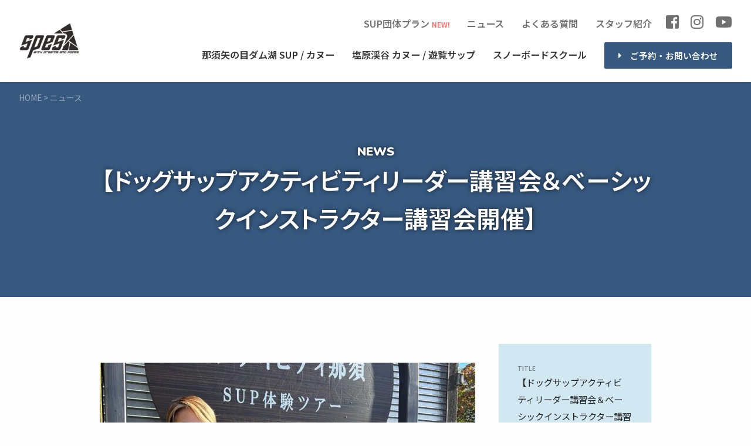

--- FILE ---
content_type: text/html; charset=UTF-8
request_url: https://spes-activity-nasu.com/27060
body_size: 20698
content:
<!DOCTYPE html>
<html lang="ja">
<head>
<meta charset="UTF-8" />
<meta name="viewport" content="width=device-width,minimum-scale=1.0,maximum-scale=1.0,user-scalable=no" />

<title>【ドッグサップアクティビティリーダー講習会＆ベーシックインストラクター講習会開催】 &#8211; Spesアクティビティ那須</title>
<meta name="description" content="&nbsp; 1&#21517;&#12398;&#12452;&#12531;&#12473;&#12488;&#12521;&#12463;&#12479;&#12540;&#12364;&#35477;&#2998...">

<meta property="og:site_name" content="Spesアクティビティ那須" />
<meta property="og:url" content="https://spes-activity-nasu.com/27060" />
<meta property="og:type" content="article" />
<meta property="og:title" content="【ドッグサップアクティビティリーダー講習会＆ベーシックインストラクター講習会開催】" />
<meta property="og:description" content="&nbsp; 1&#21517;&#12398;&#12452;&#12531;&#12473;&#12488;&#12521;&#12463;&#12479;&#12540;&#12364;&#35477;&#2998...">
<meta property="og:image" content="https://spes-activity-nasu.com/wp/wp-content/uploads/2023/10/391655670_18212477071249408_7954580392519605030_n-640x480.jpg" />
<meta property="fb:app_id" content="549207655257867" />
<meta name="twitter:card" content="summary">
<meta name="twitter:image" content="https://spes-activity-nasu.com/wp/wp-content/uploads/2023/10/391655670_18212477071249408_7954580392519605030_n-640x480.jpg" />

<meta name="format-detection" content="telephone=no">
<meta name="apple-mobile-web-app-title" content="Spesアクティビティ那須" />
<link rel="apple-touch-icon" href="https://spes-activity-nasu.com/wp/wp-content/themes/Spes1.2/images/touch-icon.png" />
<link rel="icon" type="image/png" href="https://spes-activity-nasu.com/wp/wp-content/themes/Spes1.2/images/touch-icon.png" sizes="180x180">
<link rel="shortcut icon" href="https://spes-activity-nasu.com/wp/wp-content/themes/Spes1.2/images/favicon.ico" />
<link rel="pingback" href="https://spes-activity-nasu.com/wp/xmlrpc.php" />

<meta name='robots' content='max-image-preview:large' />
	<style>img:is([sizes="auto" i], [sizes^="auto," i]) { contain-intrinsic-size: 3000px 1500px }</style>
	<link rel='stylesheet' id='wp-block-library-css' href='https://spes-activity-nasu.com/wp/wp-includes/css/dist/block-library/style.min.css?ver=6.8.3' type='text/css' media='all' />
<style id='classic-theme-styles-inline-css' type='text/css'>
/*! This file is auto-generated */
.wp-block-button__link{color:#fff;background-color:#32373c;border-radius:9999px;box-shadow:none;text-decoration:none;padding:calc(.667em + 2px) calc(1.333em + 2px);font-size:1.125em}.wp-block-file__button{background:#32373c;color:#fff;text-decoration:none}
</style>
<style id='global-styles-inline-css' type='text/css'>
:root{--wp--preset--aspect-ratio--square: 1;--wp--preset--aspect-ratio--4-3: 4/3;--wp--preset--aspect-ratio--3-4: 3/4;--wp--preset--aspect-ratio--3-2: 3/2;--wp--preset--aspect-ratio--2-3: 2/3;--wp--preset--aspect-ratio--16-9: 16/9;--wp--preset--aspect-ratio--9-16: 9/16;--wp--preset--color--black: #000000;--wp--preset--color--cyan-bluish-gray: #abb8c3;--wp--preset--color--white: #ffffff;--wp--preset--color--pale-pink: #f78da7;--wp--preset--color--vivid-red: #cf2e2e;--wp--preset--color--luminous-vivid-orange: #ff6900;--wp--preset--color--luminous-vivid-amber: #fcb900;--wp--preset--color--light-green-cyan: #7bdcb5;--wp--preset--color--vivid-green-cyan: #00d084;--wp--preset--color--pale-cyan-blue: #8ed1fc;--wp--preset--color--vivid-cyan-blue: #0693e3;--wp--preset--color--vivid-purple: #9b51e0;--wp--preset--gradient--vivid-cyan-blue-to-vivid-purple: linear-gradient(135deg,rgba(6,147,227,1) 0%,rgb(155,81,224) 100%);--wp--preset--gradient--light-green-cyan-to-vivid-green-cyan: linear-gradient(135deg,rgb(122,220,180) 0%,rgb(0,208,130) 100%);--wp--preset--gradient--luminous-vivid-amber-to-luminous-vivid-orange: linear-gradient(135deg,rgba(252,185,0,1) 0%,rgba(255,105,0,1) 100%);--wp--preset--gradient--luminous-vivid-orange-to-vivid-red: linear-gradient(135deg,rgba(255,105,0,1) 0%,rgb(207,46,46) 100%);--wp--preset--gradient--very-light-gray-to-cyan-bluish-gray: linear-gradient(135deg,rgb(238,238,238) 0%,rgb(169,184,195) 100%);--wp--preset--gradient--cool-to-warm-spectrum: linear-gradient(135deg,rgb(74,234,220) 0%,rgb(151,120,209) 20%,rgb(207,42,186) 40%,rgb(238,44,130) 60%,rgb(251,105,98) 80%,rgb(254,248,76) 100%);--wp--preset--gradient--blush-light-purple: linear-gradient(135deg,rgb(255,206,236) 0%,rgb(152,150,240) 100%);--wp--preset--gradient--blush-bordeaux: linear-gradient(135deg,rgb(254,205,165) 0%,rgb(254,45,45) 50%,rgb(107,0,62) 100%);--wp--preset--gradient--luminous-dusk: linear-gradient(135deg,rgb(255,203,112) 0%,rgb(199,81,192) 50%,rgb(65,88,208) 100%);--wp--preset--gradient--pale-ocean: linear-gradient(135deg,rgb(255,245,203) 0%,rgb(182,227,212) 50%,rgb(51,167,181) 100%);--wp--preset--gradient--electric-grass: linear-gradient(135deg,rgb(202,248,128) 0%,rgb(113,206,126) 100%);--wp--preset--gradient--midnight: linear-gradient(135deg,rgb(2,3,129) 0%,rgb(40,116,252) 100%);--wp--preset--font-size--small: 13px;--wp--preset--font-size--medium: 20px;--wp--preset--font-size--large: 36px;--wp--preset--font-size--x-large: 42px;--wp--preset--spacing--20: 0.44rem;--wp--preset--spacing--30: 0.67rem;--wp--preset--spacing--40: 1rem;--wp--preset--spacing--50: 1.5rem;--wp--preset--spacing--60: 2.25rem;--wp--preset--spacing--70: 3.38rem;--wp--preset--spacing--80: 5.06rem;--wp--preset--shadow--natural: 6px 6px 9px rgba(0, 0, 0, 0.2);--wp--preset--shadow--deep: 12px 12px 50px rgba(0, 0, 0, 0.4);--wp--preset--shadow--sharp: 6px 6px 0px rgba(0, 0, 0, 0.2);--wp--preset--shadow--outlined: 6px 6px 0px -3px rgba(255, 255, 255, 1), 6px 6px rgba(0, 0, 0, 1);--wp--preset--shadow--crisp: 6px 6px 0px rgba(0, 0, 0, 1);}:where(.is-layout-flex){gap: 0.5em;}:where(.is-layout-grid){gap: 0.5em;}body .is-layout-flex{display: flex;}.is-layout-flex{flex-wrap: wrap;align-items: center;}.is-layout-flex > :is(*, div){margin: 0;}body .is-layout-grid{display: grid;}.is-layout-grid > :is(*, div){margin: 0;}:where(.wp-block-columns.is-layout-flex){gap: 2em;}:where(.wp-block-columns.is-layout-grid){gap: 2em;}:where(.wp-block-post-template.is-layout-flex){gap: 1.25em;}:where(.wp-block-post-template.is-layout-grid){gap: 1.25em;}.has-black-color{color: var(--wp--preset--color--black) !important;}.has-cyan-bluish-gray-color{color: var(--wp--preset--color--cyan-bluish-gray) !important;}.has-white-color{color: var(--wp--preset--color--white) !important;}.has-pale-pink-color{color: var(--wp--preset--color--pale-pink) !important;}.has-vivid-red-color{color: var(--wp--preset--color--vivid-red) !important;}.has-luminous-vivid-orange-color{color: var(--wp--preset--color--luminous-vivid-orange) !important;}.has-luminous-vivid-amber-color{color: var(--wp--preset--color--luminous-vivid-amber) !important;}.has-light-green-cyan-color{color: var(--wp--preset--color--light-green-cyan) !important;}.has-vivid-green-cyan-color{color: var(--wp--preset--color--vivid-green-cyan) !important;}.has-pale-cyan-blue-color{color: var(--wp--preset--color--pale-cyan-blue) !important;}.has-vivid-cyan-blue-color{color: var(--wp--preset--color--vivid-cyan-blue) !important;}.has-vivid-purple-color{color: var(--wp--preset--color--vivid-purple) !important;}.has-black-background-color{background-color: var(--wp--preset--color--black) !important;}.has-cyan-bluish-gray-background-color{background-color: var(--wp--preset--color--cyan-bluish-gray) !important;}.has-white-background-color{background-color: var(--wp--preset--color--white) !important;}.has-pale-pink-background-color{background-color: var(--wp--preset--color--pale-pink) !important;}.has-vivid-red-background-color{background-color: var(--wp--preset--color--vivid-red) !important;}.has-luminous-vivid-orange-background-color{background-color: var(--wp--preset--color--luminous-vivid-orange) !important;}.has-luminous-vivid-amber-background-color{background-color: var(--wp--preset--color--luminous-vivid-amber) !important;}.has-light-green-cyan-background-color{background-color: var(--wp--preset--color--light-green-cyan) !important;}.has-vivid-green-cyan-background-color{background-color: var(--wp--preset--color--vivid-green-cyan) !important;}.has-pale-cyan-blue-background-color{background-color: var(--wp--preset--color--pale-cyan-blue) !important;}.has-vivid-cyan-blue-background-color{background-color: var(--wp--preset--color--vivid-cyan-blue) !important;}.has-vivid-purple-background-color{background-color: var(--wp--preset--color--vivid-purple) !important;}.has-black-border-color{border-color: var(--wp--preset--color--black) !important;}.has-cyan-bluish-gray-border-color{border-color: var(--wp--preset--color--cyan-bluish-gray) !important;}.has-white-border-color{border-color: var(--wp--preset--color--white) !important;}.has-pale-pink-border-color{border-color: var(--wp--preset--color--pale-pink) !important;}.has-vivid-red-border-color{border-color: var(--wp--preset--color--vivid-red) !important;}.has-luminous-vivid-orange-border-color{border-color: var(--wp--preset--color--luminous-vivid-orange) !important;}.has-luminous-vivid-amber-border-color{border-color: var(--wp--preset--color--luminous-vivid-amber) !important;}.has-light-green-cyan-border-color{border-color: var(--wp--preset--color--light-green-cyan) !important;}.has-vivid-green-cyan-border-color{border-color: var(--wp--preset--color--vivid-green-cyan) !important;}.has-pale-cyan-blue-border-color{border-color: var(--wp--preset--color--pale-cyan-blue) !important;}.has-vivid-cyan-blue-border-color{border-color: var(--wp--preset--color--vivid-cyan-blue) !important;}.has-vivid-purple-border-color{border-color: var(--wp--preset--color--vivid-purple) !important;}.has-vivid-cyan-blue-to-vivid-purple-gradient-background{background: var(--wp--preset--gradient--vivid-cyan-blue-to-vivid-purple) !important;}.has-light-green-cyan-to-vivid-green-cyan-gradient-background{background: var(--wp--preset--gradient--light-green-cyan-to-vivid-green-cyan) !important;}.has-luminous-vivid-amber-to-luminous-vivid-orange-gradient-background{background: var(--wp--preset--gradient--luminous-vivid-amber-to-luminous-vivid-orange) !important;}.has-luminous-vivid-orange-to-vivid-red-gradient-background{background: var(--wp--preset--gradient--luminous-vivid-orange-to-vivid-red) !important;}.has-very-light-gray-to-cyan-bluish-gray-gradient-background{background: var(--wp--preset--gradient--very-light-gray-to-cyan-bluish-gray) !important;}.has-cool-to-warm-spectrum-gradient-background{background: var(--wp--preset--gradient--cool-to-warm-spectrum) !important;}.has-blush-light-purple-gradient-background{background: var(--wp--preset--gradient--blush-light-purple) !important;}.has-blush-bordeaux-gradient-background{background: var(--wp--preset--gradient--blush-bordeaux) !important;}.has-luminous-dusk-gradient-background{background: var(--wp--preset--gradient--luminous-dusk) !important;}.has-pale-ocean-gradient-background{background: var(--wp--preset--gradient--pale-ocean) !important;}.has-electric-grass-gradient-background{background: var(--wp--preset--gradient--electric-grass) !important;}.has-midnight-gradient-background{background: var(--wp--preset--gradient--midnight) !important;}.has-small-font-size{font-size: var(--wp--preset--font-size--small) !important;}.has-medium-font-size{font-size: var(--wp--preset--font-size--medium) !important;}.has-large-font-size{font-size: var(--wp--preset--font-size--large) !important;}.has-x-large-font-size{font-size: var(--wp--preset--font-size--x-large) !important;}
:where(.wp-block-post-template.is-layout-flex){gap: 1.25em;}:where(.wp-block-post-template.is-layout-grid){gap: 1.25em;}
:where(.wp-block-columns.is-layout-flex){gap: 2em;}:where(.wp-block-columns.is-layout-grid){gap: 2em;}
:root :where(.wp-block-pullquote){font-size: 1.5em;line-height: 1.6;}
</style>
<script type="text/javascript" src="https://spes-activity-nasu.com/wp/wp-includes/js/jquery/jquery.min.js?ver=3.7.1" id="jquery-core-js"></script>
<script type="text/javascript" src="https://spes-activity-nasu.com/wp/wp-includes/js/jquery/jquery-migrate.min.js?ver=3.4.1" id="jquery-migrate-js"></script>
<link rel="https://api.w.org/" href="https://spes-activity-nasu.com/wp-json/" /><link rel="alternate" title="JSON" type="application/json" href="https://spes-activity-nasu.com/wp-json/wp/v2/posts/27060" /><link rel="EditURI" type="application/rsd+xml" title="RSD" href="https://spes-activity-nasu.com/wp/xmlrpc.php?rsd" />
<link rel='shortlink' href='https://spes-activity-nasu.com/?p=27060' />
<link rel="alternate" title="oEmbed (JSON)" type="application/json+oembed" href="https://spes-activity-nasu.com/wp-json/oembed/1.0/embed?url=https%3A%2F%2Fspes-activity-nasu.com%2F27060" />
<link rel="alternate" title="oEmbed (XML)" type="text/xml+oembed" href="https://spes-activity-nasu.com/wp-json/oembed/1.0/embed?url=https%3A%2F%2Fspes-activity-nasu.com%2F27060&#038;format=xml" />
<style type="text/css">.recentcomments a{display:inline !important;padding:0 !important;margin:0 !important;}</style><style type="text/css">.broken_link, a.broken_link {
	text-decoration: line-through;
}</style>
<link rel="stylesheet" href="https://spes-activity-nasu.com/wp/wp-content/themes/Spes1.2/reset.css?20251228224136" />
<link rel="stylesheet" href="https://spes-activity-nasu.com/wp/wp-content/themes/Spes1.2/class.css?20251228224136" />
<link rel="stylesheet" href="https://spes-activity-nasu.com/wp/wp-content/themes/Spes1.2/style.css?20251228224136" />


<!-- This SVG is used in combination with some of the following libraries:
Font Awesome Free 5.15 by @fontawesome - https://fontawesome.com
License - https://fontawesome.com/license/free (Icons: CC BY 4.0, Fonts: SIL OFL 1.1, Code: MIT License) -->
<svg xmlns="http://www.w3.org/2000/svg" xmlns:xlink="http://www.w3.org/1999/xlink" style="display:none;">
<defs>
<symbol id="svg-facebook" viewbox="0 0 320 512"><path d="M279.14 288l14.22-92.66h-88.91v-60.13c0-25.35 12.42-50.06 52.24-50.06h40.42V6.26S260.43 0 225.36 0c-73.22 0-121.08 44.38-121.08 124.72v70.62H22.89V288h81.39v224h100.17V288z"></path></symbol>
<symbol id="svg-instagram" viewbox="0 0 448 512"><path d="M224.1 141c-63.6 0-114.9 51.3-114.9 114.9s51.3 114.9 114.9 114.9S339 319.5 339 255.9 287.7 141 224.1 141zm0 189.6c-41.1 0-74.7-33.5-74.7-74.7s33.5-74.7 74.7-74.7 74.7 33.5 74.7 74.7-33.6 74.7-74.7 74.7zm146.4-194.3c0 14.9-12 26.8-26.8 26.8-14.9 0-26.8-12-26.8-26.8s12-26.8 26.8-26.8 26.8 12 26.8 26.8zm76.1 27.2c-1.7-35.9-9.9-67.7-36.2-93.9-26.2-26.2-58-34.4-93.9-36.2-37-2.1-147.9-2.1-184.9 0-35.8 1.7-67.6 9.9-93.9 36.1s-34.4 58-36.2 93.9c-2.1 37-2.1 147.9 0 184.9 1.7 35.9 9.9 67.7 36.2 93.9s58 34.4 93.9 36.2c37 2.1 147.9 2.1 184.9 0 35.9-1.7 67.7-9.9 93.9-36.2 26.2-26.2 34.4-58 36.2-93.9 2.1-37 2.1-147.8 0-184.8zM398.8 388c-7.8 19.6-22.9 34.7-42.6 42.6-29.5 11.7-99.5 9-132.1 9s-102.7 2.6-132.1-9c-19.6-7.8-34.7-22.9-42.6-42.6-11.7-29.5-9-99.5-9-132.1s-2.6-102.7 9-132.1c7.8-19.6 22.9-34.7 42.6-42.6 29.5-11.7 99.5-9 132.1-9s102.7-2.6 132.1 9c19.6 7.8 34.7 22.9 42.6 42.6 11.7 29.5 9 99.5 9 132.1s2.7 102.7-9 132.1z"></path></symbol>
<symbol id="svg-twitter" viewbox="0 0 512 512"><path d="M389.2 48h70.6L305.6 224.2 487 464H345L233.7 318.6 106.5 464H35.8L200.7 275.5 26.8 48H172.4L272.9 180.9 389.2 48zM364.4 421.8h39.1L151.1 88h-42L364.4 421.8z"/></path></symbol>
<symbol id="svg-youtube" viewbox="0 0 576 512"><path d="M549.655 124.083c-6.281-23.65-24.787-42.276-48.284-48.597C458.781 64 288 64 288 64S117.22 64 74.629 75.486c-23.497 6.322-42.003 24.947-48.284 48.597-11.412 42.867-11.412 132.305-11.412 132.305s0 89.438 11.412 132.305c6.281 23.65 24.787 41.5 48.284 47.821C117.22 448 288 448 288 448s170.78 0 213.371-11.486c23.497-6.321 42.003-24.171 48.284-47.821 11.412-42.867 11.412-132.305 11.412-132.305s0-89.438-11.412-132.305zm-317.51 213.508V175.185l142.739 81.205-142.739 81.201z"></path></symbol>
<symbol id="svg-amazon" viewbox="0 0 448 512"><path d="M257.2 162.7c-48.7 1.8-169.5 15.5-169.5 117.5 0 109.5 138.3 114 183.5 43.2 6.5 10.2 35.4 37.5 45.3 46.8l56.8-56S341 288.9 341 261.4V114.3C341 89 316.5 32 228.7 32 140.7 32 94 87 94 136.3l73.5 6.8c16.3-49.5 54.2-49.5 54.2-49.5 40.7-.1 35.5 29.8 35.5 69.1zm0 86.8c0 80-84.2 68-84.2 17.2 0-47.2 50.5-56.7 84.2-57.8v40.6zm136 163.5c-7.7 10-70 67-174.5 67S34.2 408.5 9.7 379c-6.8-7.7 1-11.3 5.5-8.3C88.5 415.2 203 488.5 387.7 401c7.5-3.7 13.3 2 5.5 12zm39.8 2.2c-6.5 15.8-16 26.8-21.2 31-5.5 4.5-9.5 2.7-6.5-3.8s19.3-46.5 12.7-55c-6.5-8.3-37-4.3-48-3.2-10.8 1-13 2-14-.3-2.3-5.7 21.7-15.5 37.5-17.5 15.7-1.8 41-.8 46 5.7 3.7 5.1 0 27.1-6.5 43.1z"></path></symbol>
<symbol id="svg-mail" viewbox="0 0 512 512"><path d="M48 64C21.5 64 0 85.5 0 112c0 15.1 7.1 29.3 19.2 38.4L236.8 313.6c11.4 8.5 27 8.5 38.4 0L492.8 150.4c12.1-9.1 19.2-23.3 19.2-38.4c0-26.5-21.5-48-48-48H48zM0 176V384c0 35.3 28.7 64 64 64H448c35.3 0 64-28.7 64-64V176L294.4 339.2c-22.8 17.1-54 17.1-76.8 0L0 176z"/></symbol>
<symbol id="svg-rss" viewbox="0 0 448 512"><path d="M128.081 415.959c0 35.369-28.672 64.041-64.041 64.041S0 451.328 0 415.959s28.672-64.041 64.041-64.041 64.04 28.673 64.04 64.041zm175.66 47.25c-8.354-154.6-132.185-278.587-286.95-286.95C7.656 175.765 0 183.105 0 192.253v48.069c0 8.415 6.49 15.472 14.887 16.018 111.832 7.284 201.473 96.702 208.772 208.772.547 8.397 7.604 14.887 16.018 14.887h48.069c9.149.001 16.489-7.655 15.995-16.79zm144.249.288C439.596 229.677 251.465 40.445 16.503 32.01 7.473 31.686 0 38.981 0 48.016v48.068c0 8.625 6.835 15.645 15.453 15.999 191.179 7.839 344.627 161.316 352.465 352.465.353 8.618 7.373 15.453 15.999 15.453h48.068c9.034-.001 16.329-7.474 16.005-16.504z"></path></symbol>
<symbol id="svg-line" viewBox="0 0 24 24"><path d="M12 .5C5.385.5 0 4.898 0 10.303c0 4.841 4.27 8.897 10.035 9.668.391.083.923.26 1.058.594.12.303.079.771.038 1.087l-.164 1.026c-.045.303-.24 1.193 1.049.649 1.291-.542 6.916-4.104 9.436-7.019 1.724-1.9 2.548-3.847 2.548-6.005C24 4.898 18.615.5 12 .5zM7.303 13.517H4.917a.636.636 0 0 1-.63-.633V8.083c0-.347.285-.634.63-.634.348 0 .63.287.63.634v4.167h1.756a.634.634 0 0 1 0 1.267zm2.466-.633a.634.634 0 0 1-.631.633.633.633 0 0 1-.627-.633V8.083c0-.347.282-.634.63-.634.346 0 .628.287.628.634zm5.741 0a.633.633 0 0 1-1.141.379l-2.443-3.338v2.958a.632.632 0 0 1-.631.633.632.632 0 0 1-.626-.633v-4.8a.63.63 0 0 1 .624-.632c.195 0 .375.105.495.256l2.462 3.351V8.083c0-.347.282-.634.63-.634.345 0 .63.287.63.634zm3.855-3.035a.634.634 0 0 1 0 1.269H17.61v1.132h1.755a.633.633 0 0 1 0 1.267h-2.386a.633.633 0 0 1-.627-.633V8.083c0-.347.282-.634.63-.634h2.386c.346 0 .627.287.627.634a.63.63 0 0 1-.63.634H17.61v1.132z"/></symbol>
<symbol id="svg-cart" viewBox="0 0 576 512"><path d="M0 24C0 10.7 10.7 0 24 0H69.5c22 0 41.5 12.8 50.6 32h411c26.3 0 45.5 25 38.6 50.4l-41 152.3c-8.5 31.4-37 53.3-69.5 53.3H170.7l5.4 28.5c2.2 11.3 12.1 19.5 23.6 19.5H488c13.3 0 24 10.7 24 24s-10.7 24-24 24H199.7c-34.6 0-64.3-24.6-70.7-58.5L77.4 54.5c-.7-3.8-4-6.5-7.9-6.5H24C10.7 48 0 37.3 0 24zM128 464a48 48 0 1 1 96 0 48 48 0 1 1 -96 0zm336-48a48 48 0 1 1 0 96 48 48 0 1 1 0-96z"/></symbol>
<symbol id="svg-user" viewBox="0 0 448 512"><path d="M224 256A128 128 0 1 0 224 0a128 128 0 1 0 0 256zm-45.7 48C79.8 304 0 383.8 0 482.3C0 498.7 13.3 512 29.7 512H418.3c16.4 0 29.7-13.3 29.7-29.7C448 383.8 368.2 304 269.7 304H178.3z"/></symbol>
<symbol id="svg-image" viewBox="0 0 512 512"><path d="M0 96C0 60.7 28.7 32 64 32H448c35.3 0 64 28.7 64 64V416c0 35.3-28.7 64-64 64H64c-35.3 0-64-28.7-64-64V96zM323.8 202.5c-4.5-6.6-11.9-10.5-19.8-10.5s-15.4 3.9-19.8 10.5l-87 127.6L170.7 297c-4.6-5.7-11.5-9-18.7-9s-14.2 3.3-18.7 9l-64 80c-5.8 7.2-6.9 17.1-2.9 25.4s12.4 13.6 21.6 13.6h96 32H424c8.9 0 17.1-4.9 21.2-12.8s3.6-17.4-1.4-24.7l-120-176zM112 192a48 48 0 1 0 0-96 48 48 0 1 0 0 96z"/></symbol>
<symbol id="svg-link" viewBox="0 0 640 512"><!--!Font Awesome Free 6.5.2 by @fontawesome - https://fontawesome.com License - https://fontawesome.com/license/free Copyright 2024 Fonticons, Inc.--><path d="M579.8 267.7c56.5-56.5 56.5-148 0-204.5c-50-50-128.8-56.5-186.3-15.4l-1.6 1.1c-14.4 10.3-17.7 30.3-7.4 44.6s30.3 17.7 44.6 7.4l1.6-1.1c32.1-22.9 76-19.3 103.8 8.6c31.5 31.5 31.5 82.5 0 114L422.3 334.8c-31.5 31.5-82.5 31.5-114 0c-27.9-27.9-31.5-71.8-8.6-103.8l1.1-1.6c10.3-14.4 6.9-34.4-7.4-44.6s-34.4-6.9-44.6 7.4l-1.1 1.6C206.5 251.2 213 330 263 380c56.5 56.5 148 56.5 204.5 0L579.8 267.7zM60.2 244.3c-56.5 56.5-56.5 148 0 204.5c50 50 128.8 56.5 186.3 15.4l1.6-1.1c14.4-10.3 17.7-30.3 7.4-44.6s-30.3-17.7-44.6-7.4l-1.6 1.1c-32.1 22.9-76 19.3-103.8-8.6C74 372 74 321 105.5 289.5L217.7 177.2c31.5-31.5 82.5-31.5 114 0c27.9 27.9 31.5 71.8 8.6 103.9l-1.1 1.6c-10.3 14.4-6.9 34.4 7.4 44.6s34.4 6.9 44.6-7.4l1.1-1.6C433.5 260.8 427 182 377 132c-56.5-56.5-148-56.5-204.5 0L60.2 244.3z"/></symbol>
</defs>
</svg>




<script async src="https://www.googletagmanager.com/gtag/js?id=G-R7F31KXNDQ"></script>
<script>
  window.dataLayer = window.dataLayer || [];
  function gtag(){dataLayer.push(arguments);}
  gtag('js', new Date());
  gtag('config', 'G-R7F31KXNDQ');
  jQuery(function($){    $('a').on('click', function(e){      gtag('event', 'click', {        'link_text': this.innerText      });
    });
  });
</script>

</head>

<body itemscope itemtype="http://schema.org/Webpage" class="wp-singular post-template-default single single-post postid-27060 single-format-standard wp-theme-Spes12">

<div id="page">

	<header id="header" class="sticky unscrolled">

		<div id="header-wrap" class="container_full">

			<div id="header-title">
				<a href="https://spes-activity-nasu.com/" rel="home">
										<img src="https://spes-activity-nasu.com/wp/wp-content/themes/Spes1.2/images/logo.png" alt="Spesアクティビティ那須">
				</a>
			</div>

			<!--<div id="header-description" class="serif none_md">那須の自然の中で楽しむアクティビティ</div>-->

			<div>
				<nav id="site-nav" role="navigation">
					<button class="menu-trigger" type="button">
					<span></span><span></span><span></span>
					</button>
					<div class="menu-items">
						<ul>
							<li class="menu-item-has-children center align_l_md line140">
								<a href="https://spes-activity-nasu.com/sup"><span class="">那須矢の目ダム湖</span> SUP / カヌー</a>
								<ul class="sub-menu">
								<!-- <li class="menu-item"><a href="https://spes-activity-nasu.com/sup">SUP - 概要</a></li> -->
								<li class="menu-item"><a href="https://spes-activity-nasu.com/sup/tour">ツアー＆料金プラン</a></li>
								<!-- <li class="menu-item"><a href="https://spes-activity-nasu.com/sup/group-plan">団体プラン</a></li> -->
								<li class="menu-item"><a href="https://spes-activity-nasu.com/sup/flow">ツアーの流れ</a></li>
								<li class="menu-item"><a href="https://spes-activity-nasu.com/sup/wear">服装・持ち物</a></li>
								<li class="menu-item"><a href="https://spes-activity-nasu.com/sup/access">アクセス</a></li>
								<li class="menu-item"><a href="https://spes-activity-nasu.com/sup/canoe">カヌー体験</a></li>
								<li class="menu-item"><a href="https://spes-activity-nasu.com/sup/pics">フォト＆ムービー</a></li>
								<li class="menu-item"><a href="https://spes-activity-nasu.com/sup/badge-test">SIJ公認資格取得</a></li>
								<!-- <li class="menu-item"><a href="https://spes-activity-nasu.com/staff?tag=sup-canoe">スタッフ紹介</a></li> -->
								<li class="menu-item"><a href="https://spes-activity-nasu.com/reviews?tag=sup">お客様の声</a></li>
								<li class="menu-item"><a href="https://spes-activity-nasu.com/sup#contact">ご予約・お問い合わせ</a></li>
								</ul>
							</li>
							<li class="center align_l_md line140">
								<a href="https://spes-activity-nasu.com/canoe"><span class="">塩原渓谷</span> カヌー / 遊覧サップ</a>
								<ul class="sub-menu">
								<!-- <li class="menu-item"><a href="https://spes-activity-nasu.com/canoe">カヌー / 遊覧サップ - 概要</a></li> -->
								<li class="menu-item"><a href="https://spes-activity-nasu.com/canoe/tour">ツアー＆料金プラン</a></li>
								<li class="menu-item"><a href="https://spes-activity-nasu.com/canoe/wear">持ち物・服装</a></li>
								<li class="menu-item"><a href="https://spes-activity-nasu.com/canoe/access">アクセス</a></li>
								<li class="menu-item"><a href="https://spes-activity-nasu.com/canoe/pics">フォト＆ムービー</a></li>
								<!-- <li class="menu-item"><a href="https://spes-activity-nasu.com/staff?tag=sup-canoe">スタッフ紹介</a></li> -->
								<li class="menu-item"><a href="https://spes-activity-nasu.com/canoe#contact">ご予約・お問い合わせ</a></li>
								</ul>
							</li>
																					<li class="">
								<a href="https://spes-activity-nasu.com/snowboard">スノーボードスクール</a>
								<ul class="sub-menu">
								<!-- <li class="menu-item"><a href="https://spes-activity-nasu.com/snowboard">スノーボードスクール - 概要</a></li> -->
								<li class="menu-item"><a href="https://spes-activity-nasu.com/snowboard/lesson1">一般レッスン／キッズ＆ジュニアレッスン</a></li>
								<li class="menu-item"><a href="https://spes-activity-nasu.com/snowboard/lesson2">プライベートレッスン</a></li>
								<li class="menu-item"><a href="https://spes-activity-nasu.com/snowboard/j-club">ジュニア育成特別レッスン「Jクラブ」</a></li>
								<li class="menu-item"><a href="https://spes-activity-nasu.com/snowboard/online-training">Spesハンターマニア</a></li>
								<li class="menu-item"><a href="https://spes-activity-nasu.com/snowboard/lesson-flow">レッスンの流れ・服装</a></li>
								<li class="menu-item"><a href="https://spes-activity-nasu.com/snowboard/badge-test">バッジテスト</a></li>
								<li class="menu-item"><a href="https://spes-activity-nasu.com/snowboard/camp-and-event">キャンプ・イベント</a></li>
								<li class="menu-item"><a href="https://spes-activity-nasu.com/snowboard/access">アクセス</a></li>
								<li class="menu-item"><a href="https://spes-activity-nasu.com/snowboard/pics">フォト＆ムービー</a></li>
								<li class="menu-item"><a href="https://spes-activity-nasu.com/snowboard/advisor">アドバイザー紹介</a></li>
								<!-- <li class="menu-item"><a href="https://spes-activity-nasu.com/staff?tag=snowboard">スタッフ紹介</a></li> -->
								<li class="menu-item"><a href="https://spes-activity-nasu.com/snowboard#contact">ご予約・お問い合わせ</a></li>
								</ul>
							</li>
							<li><a href="https://spes-activity-nasu.com/contact" class="btn invert mini">ご予約・お問い合わせ</a></li>
						</ul>
						<ul class="mini-menu">
														<li><a href="https://spes-activity-nasu.com/group-plan">SUP団体プラン</a> <span class="red bold font70">NEW!</span></li>
							<li><a href="https://spes-activity-nasu.com/news">ニュース</a></li>
							<li><a href="https://spes-activity-nasu.com/faq">よくある質問</a></li>
							<li><a href="https://spes-activity-nasu.com/staff">スタッフ紹介</a></li>
							<li class="header_icon first_icon"><a title="Facebook" href="https://www.facebook.com/Spes-%E3%82%A2%E3%82%AF%E3%83%86%E3%82%A3%E3%83%93%E3%83%86%E3%82%A3%E9%82%A3%E9%A0%88-1676735419297931/" target="_blank" rel="noopener"><i class="fab fa-facebook-square"></i></a></li>
							<li class="header_icon"><a title="instagram" href="https://www.instagram.com/spes_activity_nasu/" target="_blank" rel="noopener"><i class="fab fa-instagram" aria-hidden="true"></i></a></li>
							<li class="header_icon"><a title="Youtube" href="https://www.youtube.com/channel/UCLSkGs7Lwwp6yAjVReKJnMA" target="_blank" rel="noopener"><i class="fab fa-youtube"></i></a></li>
							<!-- <li><a href="https://spes-activity-nasu.com/contact" class="btn invert mini">ご予約・お問い合わせ</a></li> -->
						</ul>
					</div><!--.menu-items-->
				</nav>
			</div>


	</div><!-- #header-wrap -->

	</header>

					<div class="container_full relative">
						<div class="breadcrumbs" typeof="BreadcrumbList" vocab="http://schema.org/">
				<!-- Breadcrumb NavXT 7.4.1 -->
<span property="itemListElement" typeof="ListItem"><a property="item" typeof="WebPage" title="Go to Spesアクティビティ那須." href="https://spes-activity-nasu.com" class="home" ><span property="name">HOME</span></a><meta property="position" content="1"></span> &gt; <span property="itemListElement" typeof="ListItem"><a property="item" typeof="WebPage" title="Go to the ニュース category archives." href="https://spes-activity-nasu.com/news" class="taxonomy category" aria-current="page"><span property="name">ニュース</span></a><meta property="position" content="2"></span>			</div>
					</div>
			
	<main role="main" class="relative">


	<article>

		
			<div class="post-header">
				<div class="filter">
					<div class="container">
						<!-- <time datetime="2023-10-24" class="date serif">2023.10.24</time> -->
												<h1 class="heading-single" data-text="NEWS">【ドッグサップアクティビティリーダー講習会＆ベーシックインストラクター講習会開催】</h1>
											</div>
				</div>
			</div>

			<div class="container">
				<div class="box_wrap">
					<div class="left_box">
						<div class="entry-content">
							
<div class="xdj266r x11i5rnm xat24cr x1mh8g0r x1vvkbs x126k92a">
<div dir="auto">&nbsp;<img fetchpriority="high" decoding="async" src="https://spes-activity-nasu.com/wp/wp-content/uploads/2023/10/391650882_18212477020249408_587097708153455950_n-640x480.jpg" alt="&#12304;&#12489;&#12483;&#12464;&#12469;&#12483;&#12503;&#12450;&#12463;&#12486;&#12451;&#12499;&#12486;&#12451;&#12522;&#12540;&#12480;&#12540;&#35611;&#32722;&#20250;&#65286;&#12505;&#12540;&#12471;&#12483;&#12463;&#12452;&#12531;&#12473;&#12488;&#12521;&#12463;&#12479;&#12540;&#35611;&#32722;&#20250;&#38283;&#20652;&#12305;" width="640" height="480" class="alignnone size-medium wp-image-27064" srcset="https://spes-activity-nasu.com/wp/wp-content/uploads/2023/10/391650882_18212477020249408_587097708153455950_n-640x480.jpg 640w, https://spes-activity-nasu.com/wp/wp-content/uploads/2023/10/391650882_18212477020249408_587097708153455950_n-1280x960.jpg 1280w, https://spes-activity-nasu.com/wp/wp-content/uploads/2023/10/391650882_18212477020249408_587097708153455950_n-768x576.jpg 768w, https://spes-activity-nasu.com/wp/wp-content/uploads/2023/10/391650882_18212477020249408_587097708153455950_n.jpg 1440w" sizes="(max-width: 640px) 100vw, 640px" title="&#12304;&#12489;&#12483;&#12464;&#12469;&#12483;&#12503;&#12450;&#12463;&#12486;&#12451;&#12499;&#12486;&#12451;&#12522;&#12540;&#12480;&#12540;&#35611;&#32722;&#20250;&#65286;&#12505;&#12540;&#12471;&#12483;&#12463;&#12452;&#12531;&#12473;&#12488;&#12521;&#12463;&#12479;&#12540;&#35611;&#32722;&#20250;&#38283;&#20652;&#12305;"></div>
<div dir="auto">1&#21517;&#12398;&#12452;&#12531;&#12473;&#12488;&#12521;&#12463;&#12479;&#12540;&#12364;&#35477;&#29983;&#12375;&#12414;&#12375;&#12383;<span class="x3nfvp2 x1j61x8r x1fcty0u xdj266r xhhsvwb xat24cr xgzva0m xxymvpz xlup9mm x1kky2od"><img decoding="async" height="16" width="16" alt="&#8252;&#65039;" class="xz74otr" referrerpolicy="origin-when-cross-origin" src="https://static.xx.fbcdn.net/images/emoji.php/v9/tfe/1.5/16/203c.png" title="&#8252;&#65039;"></span></div>
<div dir="auto">&#20182;&#12395;&#12418;&#21442;&#21152;&#12375;&#12383;&#12356;&#26041;&#12364;&#12356;&#12425;&#12387;&#12375;&#12419;&#12356;&#12414;&#12375;&#12383;&#12364;&#12289;&#12527;&#12531;&#12481;&#12515;&#12531;&#12398;&#20855;&#21512;&#12364;&#24746;&#12367;&#26029;&#24565;&#12373;&#12428;&#12414;&#12375;&#12383;&#12290;</div>
<div dir="auto">&#12420;&#12387;&#12401;&#21247;&#35542;&#12527;&#12531;&#12481;&#12515;&#12531;&#12501;&#12449;&#12540;&#12473;&#12488;&#12391;&#12377;&#12363;&#12425;&#12397;<span class="x3nfvp2 x1j61x8r x1fcty0u xdj266r xhhsvwb xat24cr xgzva0m xxymvpz xlup9mm x1kky2od"><img decoding="async" height="16" width="16" alt="&#128149;" class="xz74otr" referrerpolicy="origin-when-cross-origin" src="https://static.xx.fbcdn.net/images/emoji.php/v9/tc1/1.5/16/1f495.png" title="&#128149;"></span><span class="x3nfvp2 x1j61x8r x1fcty0u xdj266r xhhsvwb xat24cr xgzva0m xxymvpz xlup9mm x1kky2od"><img decoding="async" height="16" width="16" alt="&#128149;" class="xz74otr" referrerpolicy="origin-when-cross-origin" src="https://static.xx.fbcdn.net/images/emoji.php/v9/tc1/1.5/16/1f495.png" title="&#128149;"></span><span class="x3nfvp2 x1j61x8r x1fcty0u xdj266r xhhsvwb xat24cr xgzva0m xxymvpz xlup9mm x1kky2od"><img decoding="async" height="16" width="16" alt="&#128149;" class="xz74otr" referrerpolicy="origin-when-cross-origin" src="https://static.xx.fbcdn.net/images/emoji.php/v9/tc1/1.5/16/1f495.png" title="&#128149;"></span></div>
<div dir="auto"></div>
</div>
<div class="x11i5rnm xat24cr x1mh8g0r x1vvkbs xtlvy1s x126k92a">
<div dir="auto"><span><a tabindex="-1"></a></span>&#20170;&#22238;&#12399;&#65297;&#21517;&#12398;&#12415;&#12384;&#12387;&#12383;&#12435;&#12391;&#27005;&#12375;&#12367;&#33394;&#12293;&#35441;&#12375;&#12418;&#32862;&#12356;&#12383;&#12426;&#12289;&#12362;&#20253;&#12360;&#12375;&#12383;&#12426;&#12289;&#20869;&#23481;&#12398;&#28611;&#12356;&#35611;&#32722;&#20250;&#12364;&#20986;&#26469;&#12414;&#12375;&#12383;&#12424;<span class="x3nfvp2 x1j61x8r x1fcty0u xdj266r xhhsvwb xat24cr xgzva0m xxymvpz xlup9mm x1kky2od"><img decoding="async" height="16" width="16" alt="&#8252;&#65039;" class="xz74otr" referrerpolicy="origin-when-cross-origin" src="https://static.xx.fbcdn.net/images/emoji.php/v9/tfe/1.5/16/203c.png" title="&#8252;&#65039;"></span></div>
</div>
<div class="x11i5rnm xat24cr x1mh8g0r x1vvkbs xtlvy1s x126k92a">
<div dir="auto">&#23433;&#24515;&#23433;&#20840;&#12395;&#12527;&#12531;&#12481;&#12515;&#12531;&#12392;&#20307;&#39443;&#12377;&#12427;&#12484;&#12450;&#12540;&#12398;&#12354;&#12426;&#26041;&#12420;&#26041;&#27861;&#12289;&#12527;&#12531;&#12481;&#12515;&#12531;&#12398;&#12392;&#12398;&#21521;&#12365;&#21512;&#12356;&#26041;&#12394;&#12393;&#12394;&#12393;<span class="x3nfvp2 x1j61x8r x1fcty0u xdj266r xhhsvwb xat24cr xgzva0m xxymvpz xlup9mm x1kky2od"><img decoding="async" height="16" width="16" alt="&#8252;&#65039;" class="xz74otr" referrerpolicy="origin-when-cross-origin" src="https://static.xx.fbcdn.net/images/emoji.php/v9/tfe/1.5/16/203c.png" title="&#8252;&#65039;"></span></div>
</div>
<div class="x11i5rnm xat24cr x1mh8g0r x1vvkbs xtlvy1s x126k92a">
<div dir="auto">&#12381;&#12375;&#12390;&#12459;&#12483;&#12467;&#12452;&#12452;&#28023;&#12398;&#12417;&#12385;&#12419;&#20284;&#21512;&#12358;&#30007;&#21069;&#12398;&#22899;&#23376;&#12391;&#12375;&#12383;<span class="x3nfvp2 x1j61x8r x1fcty0u xdj266r xhhsvwb xat24cr xgzva0m xxymvpz xlup9mm x1kky2od"><img decoding="async" height="16" width="16" alt="&#8252;&#65039;" class="xz74otr" referrerpolicy="origin-when-cross-origin" src="https://static.xx.fbcdn.net/images/emoji.php/v9/tfe/1.5/16/203c.png" title="&#8252;&#65039;"></span>&#31505;</div>
<div dir="auto">&#21516;&#12376;&#24605;&#12356;&#12398;&#26041;&#12414;&#12383;&#35211;&#12388;&#12369;&#12414;&#12375;&#12383;&#65281;</div>
<div dir="auto">&#20170;&#12356;&#12427;&#12452;&#12531;&#12473;&#12488;&#12521;&#12463;&#12479;&#12540;&#27096;&#20210;&#33391;&#12367;&#32331;&#12364;&#12387;&#12390;&#34892;&#12369;&#12428;&#12400;&#23305;&#12375;&#12356;&#12391;&#12377;<span class="x3nfvp2 x1j61x8r x1fcty0u xdj266r xhhsvwb xat24cr xgzva0m xxymvpz xlup9mm x1kky2od"><img loading="lazy" decoding="async" height="16" width="16" alt="&#128522;" class="xz74otr" referrerpolicy="origin-when-cross-origin" src="https://static.xx.fbcdn.net/images/emoji.php/v9/td8/1.5/16/1f60a.png" title="&#128522;"></span><span class="x3nfvp2 x1j61x8r x1fcty0u xdj266r xhhsvwb xat24cr xgzva0m xxymvpz xlup9mm x1kky2od"><img loading="lazy" decoding="async" height="16" width="16" alt="&#128522;" class="xz74otr" referrerpolicy="origin-when-cross-origin" src="https://static.xx.fbcdn.net/images/emoji.php/v9/td8/1.5/16/1f60a.png" title="&#128522;"></span><span class="x3nfvp2 x1j61x8r x1fcty0u xdj266r xhhsvwb xat24cr xgzva0m xxymvpz xlup9mm x1kky2od"><img loading="lazy" decoding="async" height="16" width="16" alt="&#128522;" class="xz74otr" referrerpolicy="origin-when-cross-origin" src="https://static.xx.fbcdn.net/images/emoji.php/v9/td8/1.5/16/1f60a.png" title="&#128522;"></span></div>
<div dir="auto">&#33394;&#12293;&#12394;&#26041;&#12293;&#12392;&#12414;&#12383;&#32331;&#12364;&#12387;&#12383;&#20107;&#12364;&#20840;&#22269;&#12395;&#24195;&#12364;&#12387;&#12390;&#23305;&#12375;&#12367;&#24605;&#12356;&#12414;&#12377;<span class="x3nfvp2 x1j61x8r x1fcty0u xdj266r xhhsvwb xat24cr xgzva0m xxymvpz xlup9mm x1kky2od"><img decoding="async" height="16" width="16" alt="&#8252;&#65039;" class="xz74otr" referrerpolicy="origin-when-cross-origin" src="https://static.xx.fbcdn.net/images/emoji.php/v9/tfe/1.5/16/203c.png" title="&#8252;&#65039;"></span></div>
<div dir="auto">&#20170;&#26085;&#12418;&#36960;&#12367;&#12363;&#12425;&#12411;&#12435;&#12392;&#12395;&#12354;&#12426;&#12364;&#12392;&#12358;&#12372;&#12374;&#12356;&#12414;&#12375;&#12383;<span class="x3nfvp2 x1j61x8r x1fcty0u xdj266r xhhsvwb xat24cr xgzva0m xxymvpz xlup9mm x1kky2od"><img loading="lazy" decoding="async" height="16" width="16" alt="&#128522;" class="xz74otr" referrerpolicy="origin-when-cross-origin" src="https://static.xx.fbcdn.net/images/emoji.php/v9/td8/1.5/16/1f60a.png" title="&#128522;"></span></div>
<div dir="auto"><img loading="lazy" decoding="async" src="https://spes-activity-nasu.com/wp/wp-content/uploads/2023/10/394096692_18212477038249408_8445224491028221118_n-640x480.jpg" alt="&#12304;&#12489;&#12483;&#12464;&#12469;&#12483;&#12503;&#12450;&#12463;&#12486;&#12451;&#12499;&#12486;&#12451;&#12522;&#12540;&#12480;&#12540;&#35611;&#32722;&#20250;&#65286;&#12505;&#12540;&#12471;&#12483;&#12463;&#12452;&#12531;&#12473;&#12488;&#12521;&#12463;&#12479;&#12540;&#35611;&#32722;&#20250;&#38283;&#20652;&#12305;" width="640" height="480" class="alignnone size-medium wp-image-27063" srcset="https://spes-activity-nasu.com/wp/wp-content/uploads/2023/10/394096692_18212477038249408_8445224491028221118_n-640x480.jpg 640w, https://spes-activity-nasu.com/wp/wp-content/uploads/2023/10/394096692_18212477038249408_8445224491028221118_n-1280x960.jpg 1280w, https://spes-activity-nasu.com/wp/wp-content/uploads/2023/10/394096692_18212477038249408_8445224491028221118_n-768x576.jpg 768w, https://spes-activity-nasu.com/wp/wp-content/uploads/2023/10/394096692_18212477038249408_8445224491028221118_n.jpg 1440w" sizes="auto, (max-width: 640px) 100vw, 640px" title="&#12304;&#12489;&#12483;&#12464;&#12469;&#12483;&#12503;&#12450;&#12463;&#12486;&#12451;&#12499;&#12486;&#12451;&#12522;&#12540;&#12480;&#12540;&#35611;&#32722;&#20250;&#65286;&#12505;&#12540;&#12471;&#12483;&#12463;&#12452;&#12531;&#12473;&#12488;&#12521;&#12463;&#12479;&#12540;&#35611;&#32722;&#20250;&#38283;&#20652;&#12305;"></div>
</div>
<div class="x11i5rnm xat24cr x1mh8g0r x1vvkbs xtlvy1s x126k92a">
<div dir="auto">&#8251;&#12377;&#12391;&#12395;&#12460;&#12452;&#12489;&#12392;&#12375;&#12390;&#12484;&#12450;&#12540;&#12434;&#38283;&#20652;&#12373;&#12428;&#12390;&#12356;&#12427;&#26041;</div>
<div dir="auto">&#12371;&#12428;&#12363;&#12425;&#27963;&#21205;&#12375;&#12390;&#12356;&#12367;&#26041;&#12289;</div>
<div dir="auto">&#12418;&#12387;&#12392;&#12488;&#12441;&#12483;&#12463;&#12441;&#12469;&#12483;&#12501;&#12442;&#12398;&#30693;&#35672;&#12434;&#28145;&#12417;&#12383;&#12356;&#26041;&#12289;</div>
<div dir="auto">&#21463;&#35611;&#29702;&#30001;&#12399;&#27096;&#12293;&#12391;&#12377;&#12364;&#12289;</div>
<div dir="auto">&#12488;&#12441;&#12483;&#12463;&#12441;&#12469;&#12483;&#12501;&#12442;&#12434;&#23433;&#24515;&#23433;&#20840;&#12395;&#12362;&#12371;&#12394;&#12358;&#12383;&#12417;&#12398;&#30693;&#35672;&#12434;</div>
<div dir="auto">&#21608;&#12426;&#12398;&#26041;&#12395;&#20253;&#12360;&#12383;&#12356;&#27671;&#25345;&#12385;&#12434;&#25345;&#12387;&#12383;&#12415;&#12394;&#12373;&#12414;&#12364;</div>
<div dir="auto">&#12362;&#38598;&#12414;&#12426;&#12356;&#12383;&#12384;&#12365;&#12414;&#12375;&#12383;<span class="x3nfvp2 x1j61x8r x1fcty0u xdj266r xhhsvwb xat24cr xgzva0m xxymvpz xlup9mm x1kky2od"><img loading="lazy" decoding="async" height="16" width="16" alt="&#10024;" class="xz74otr" referrerpolicy="origin-when-cross-origin" src="https://static.xx.fbcdn.net/images/emoji.php/v9/t7b/1.5/16/2728.png" title="&#10024;"></span></div>
<div dir="auto"></div>
</div>
<div class="x11i5rnm xat24cr x1mh8g0r x1vvkbs xtlvy1s x126k92a">
<div dir="auto">&#26368;&#36817;&#12488;&#12441;&#12483;&#12463;&#12441;&#12469;&#12483;&#12501;&#12442;&#12434;&#24859;&#29356;&#12392;&#34892;&#12358;&#26041;&#12363;&#12441;&#22679;&#12360;&#12383;&#19968;&#26041;&#12390;&#12441;&#12289;</div>
<div dir="auto">&#20309;&#12418;&#30693;&#12425;&#12377;&#12441;&#12488;&#12441;&#12483;&#12463;&#12441;&#12469;&#12483;&#12501;&#12442;&#12434;&#34892;&#12356;&#12289;&#24859;&#29356;&#12363;&#12441;&#21361;&#38522;&#12395;&#12373;&#12425;&#12373;&#12428;&#12390;&#12356;&#12383;&#12426;&#12289;</div>
<div dir="auto">&#12510;&#12490;&#12540;&#12420;&#12523;&#12540;&#12523;&#12363;&#12441;&#23432;&#12425;&#12428;&#12377;&#12441;&#28961;&#27861;&#22320;&#24111;&#12395;&#12394;&#12387;&#12390;&#12356;&#12427;&#22580;&#25152;&#12363;&#12441;&#22679;&#12360;&#12390;&#12365;&#12390;&#12356;&#12414;&#12377;&#12290;</div>
<div dir="auto">&#12488;&#12441;&#12483;&#12463;&#12441;&#12469;&#12483;&#12501;&#12442;&#12398;&#36650;&#12363;&#12441;&#27671;&#25345;&#12385;&#12424;&#12367;&#24195;&#12363;&#12441;&#12387;&#12390;&#12356;&#12367;&#12424;&#12358;&#12395;</div>
<div dir="auto">&#12452;&#12531;&#12473;&#12488;&#12521;&#12463;&#12479;&#12540;&#12392;&#12375;&#12390;&#12398;&#30693;&#35672;&#12434;&#25345;&#12387;&#12383;&#26041;&#12363;&#12441;</div>
<div dir="auto">&#21508;&#22320;&#12390;&#12441;&#27963;&#21205;&#12375;&#12390;&#12367;&#12383;&#12441;&#12373;&#12387;&#12383;&#12425;&#23305;&#12375;&#12356;&#12390;&#12441;&#12377;<span class="x3nfvp2 x1j61x8r x1fcty0u xdj266r xhhsvwb xat24cr xgzva0m xxymvpz xlup9mm x1kky2od"><img loading="lazy" decoding="async" height="16" width="16" alt="&#128054;" class="xz74otr" referrerpolicy="origin-when-cross-origin" src="https://static.xx.fbcdn.net/images/emoji.php/v9/t88/1.5/16/1f436.png" title="&#128054;"></span></div>
</div>
<div class="x11i5rnm xat24cr x1mh8g0r x1vvkbs xtlvy1s x126k92a">
<div dir="auto">&#26032;&#12383;&#12395;&#20225;&#26989;&#12375;&#12383;&#12356;&#26041;&#12289;&#12452;&#12505;&#12531;&#12488;&#38283;&#20652;&#12375;&#12383;&#12356;&#26041;&#12394;&#12393;</div>
<div dir="auto">&#12395;&#12399;&#12469;&#12509;&#12540;&#12488;&#65286;&#24540;&#25588;&#12418;&#12373;&#12379;&#12390;&#12356;&#12383;&#12384;&#12365;&#12414;&#12377;<span class="x3nfvp2 x1j61x8r x1fcty0u xdj266r xhhsvwb xat24cr xgzva0m xxymvpz xlup9mm x1kky2od"><img loading="lazy" decoding="async" height="16" width="16" alt="&#10024;" class="xz74otr" referrerpolicy="origin-when-cross-origin" src="https://static.xx.fbcdn.net/images/emoji.php/v9/t7b/1.5/16/2728.png" title="&#10024;"></span></div>
<div dir="auto">&#36960;&#24942;&#12394;&#12367;&#12362;&#21839;&#12356;&#21512;&#12431;&#12379;&#12367;&#12384;&#12373;&#12356;<span class="x3nfvp2 x1j61x8r x1fcty0u xdj266r xhhsvwb xat24cr xgzva0m xxymvpz xlup9mm x1kky2od"><img loading="lazy" decoding="async" height="16" width="16" alt="&#128522;" class="xz74otr" referrerpolicy="origin-when-cross-origin" src="https://static.xx.fbcdn.net/images/emoji.php/v9/td8/1.5/16/1f60a.png" title="&#128522;"></span></div>
<div dir="auto"></div>
</div>
<div class="x11i5rnm xat24cr x1mh8g0r x1vvkbs xtlvy1s x126k92a">
<div dir="auto">&#24195;&#12364;&#12428;&#12489;&#12483;&#12464;&#12469;&#12483;&#12503;&#12398;&#36650;<span class="x3nfvp2 x1j61x8r x1fcty0u xdj266r xhhsvwb xat24cr xgzva0m xxymvpz xlup9mm x1kky2od"><img loading="lazy" decoding="async" height="16" width="16" alt="&#128054;" class="xz74otr" referrerpolicy="origin-when-cross-origin" src="https://static.xx.fbcdn.net/images/emoji.php/v9/t88/1.5/16/1f436.png" title="&#128054;"></span><span class="x3nfvp2 x1j61x8r x1fcty0u xdj266r xhhsvwb xat24cr xgzva0m xxymvpz xlup9mm x1kky2od"><img loading="lazy" decoding="async" height="16" width="16" alt="&#128054;" class="xz74otr" referrerpolicy="origin-when-cross-origin" src="https://static.xx.fbcdn.net/images/emoji.php/v9/t88/1.5/16/1f436.png" title="&#128054;"></span><span class="x3nfvp2 x1j61x8r x1fcty0u xdj266r xhhsvwb xat24cr xgzva0m xxymvpz xlup9mm x1kky2od"><img loading="lazy" decoding="async" height="16" width="16" alt="&#128054;" class="xz74otr" referrerpolicy="origin-when-cross-origin" src="https://static.xx.fbcdn.net/images/emoji.php/v9/t88/1.5/16/1f436.png" title="&#128054;"></span></div>
<div dir="auto"></div>
<div dir="auto">&#12354;&#12426;&#12364;&#12392;&#12358;&#12372;&#12374;&#12356;&#12414;&#12375;&#12383;<span class="x3nfvp2 x1j61x8r x1fcty0u xdj266r xhhsvwb xat24cr xgzva0m xxymvpz xlup9mm x1kky2od"><img loading="lazy" decoding="async" height="16" width="16" alt="&#10024;" class="xz74otr" referrerpolicy="origin-when-cross-origin" src="https://static.xx.fbcdn.net/images/emoji.php/v9/t7b/1.5/16/2728.png" title="&#10024;"></span><span class="x3nfvp2 x1j61x8r x1fcty0u xdj266r xhhsvwb xat24cr xgzva0m xxymvpz xlup9mm x1kky2od"><img loading="lazy" decoding="async" height="16" width="16" alt="&#10024;" class="xz74otr" referrerpolicy="origin-when-cross-origin" src="https://static.xx.fbcdn.net/images/emoji.php/v9/t7b/1.5/16/2728.png" title="&#10024;"></span><span class="x3nfvp2 x1j61x8r x1fcty0u xdj266r xhhsvwb xat24cr xgzva0m xxymvpz xlup9mm x1kky2od"><img loading="lazy" decoding="async" height="16" width="16" alt="&#10024;" class="xz74otr" referrerpolicy="origin-when-cross-origin" src="https://static.xx.fbcdn.net/images/emoji.php/v9/t7b/1.5/16/2728.png" title="&#10024;"></span><span class="x3nfvp2 x1j61x8r x1fcty0u xdj266r xhhsvwb xat24cr xgzva0m xxymvpz xlup9mm x1kky2od"><img loading="lazy" decoding="async" height="16" width="16" alt="&#10024;" class="xz74otr" referrerpolicy="origin-when-cross-origin" src="https://static.xx.fbcdn.net/images/emoji.php/v9/t7b/1.5/16/2728.png" title="&#10024;"></span></div>
</div>
<div class="x11i5rnm xat24cr x1mh8g0r x1vvkbs xtlvy1s x126k92a">
<div dir="auto">&#20889;&#30495;&#12399;&#20844;&#24335;Facebook&#12506;&#12540;&#12472;&#12398;&#12450;&#12523;&#12496;&#12512;&#12434;&#12481;&#12455;&#12483;&#12463;&#12375;&#12390;&#12367;&#12384;&#12373;&#12356;&#12397;&#12540;<span class="x3nfvp2 x1j61x8r x1fcty0u xdj266r xhhsvwb xat24cr xgzva0m xxymvpz xlup9mm x1kky2od"><img loading="lazy" decoding="async" height="16" width="16" alt="&#128522;" class="xz74otr" referrerpolicy="origin-when-cross-origin" src="https://static.xx.fbcdn.net/images/emoji.php/v9/td8/1.5/16/1f60a.png" title="&#128522;"></span></div>
<div dir="auto"><span><a class="x1i10hfl xjbqb8w x6umtig x1b1mbwd xaqea5y xav7gou x9f619 x1ypdohk xt0psk2 xe8uvvx xdj266r x11i5rnm xat24cr x1mh8g0r xexx8yu x4uap5 x18d9i69 xkhd6sd x16tdsg8 x1hl2dhg xggy1nq x1a2a7pz xt0b8zv x1qq9wsj xo1l8bm" href="https://www.facebook.com/DSAJ2019?__cft__%5B0%5D=AZWs0U94RUz6roVY6DbJkz9mBM5B0S1BGRaBaHazbAgE24ZGmriO9yPuSETiRRRcafgbs3NmRQBE_tRDJ_xqBGX6eHEmZQa7g7xzBPYQu3hu9zSrVtQYRDfVsdXUbxph17ber_ZaMP95mP4RsnZFHb-q0le1z8LRpoH7Un2p6Vw_CAQ2Eym5OVA2Yks8na5SKGk&amp;__tn__=-%5DK-R" role="link" tabindex="0"><span class="xt0psk2">https://www.facebook.com/DSAJ2019/</span></a></span></div>
</div>
<div dir="auto"><img loading="lazy" decoding="async" src="https://spes-activity-nasu.com/wp/wp-content/uploads/2023/10/391714436_18212477089249408_4707379646514668431_n-640x481.jpg" alt="&#12304;&#12489;&#12483;&#12464;&#12469;&#12483;&#12503;&#12450;&#12463;&#12486;&#12451;&#12499;&#12486;&#12451;&#12522;&#12540;&#12480;&#12540;&#35611;&#32722;&#20250;&#65286;&#12505;&#12540;&#12471;&#12483;&#12463;&#12452;&#12531;&#12473;&#12488;&#12521;&#12463;&#12479;&#12540;&#35611;&#32722;&#20250;&#38283;&#20652;&#12305;" width="640" height="481" class="alignnone size-medium wp-image-27061" srcset="https://spes-activity-nasu.com/wp/wp-content/uploads/2023/10/391714436_18212477089249408_4707379646514668431_n-640x481.jpg 640w, https://spes-activity-nasu.com/wp/wp-content/uploads/2023/10/391714436_18212477089249408_4707379646514668431_n-1280x963.jpg 1280w, https://spes-activity-nasu.com/wp/wp-content/uploads/2023/10/391714436_18212477089249408_4707379646514668431_n-768x578.jpg 768w, https://spes-activity-nasu.com/wp/wp-content/uploads/2023/10/391714436_18212477089249408_4707379646514668431_n.jpg 1440w" sizes="auto, (max-width: 640px) 100vw, 640px" title="&#12304;&#12489;&#12483;&#12464;&#12469;&#12483;&#12503;&#12450;&#12463;&#12486;&#12451;&#12499;&#12486;&#12451;&#12522;&#12540;&#12480;&#12540;&#35611;&#32722;&#20250;&#65286;&#12505;&#12540;&#12471;&#12483;&#12463;&#12452;&#12531;&#12473;&#12488;&#12521;&#12463;&#12479;&#12540;&#35611;&#32722;&#20250;&#38283;&#20652;&#12305;"></div>

						</div>
					</div>
					<div class="right_box">
						<div class="sticky">
	<aside id="sidebar" class="" role="complementary">


					<dl class="post-footer hover_underline">
				<dt title="タイトル">TITLE</dt>
				<dd>【ドッグサップアクティビティリーダー講習会＆ベーシックインストラクター講習会開催】</dd>

													
				<dt title="公開日">DATE</dt>
				<dd><time datetime="2023-10-24">2023.10.24</time></dd>
								<dt title="カテゴリ">CATEGORY</dt>
				<dd class="cat_list"><ul class="post-categories">
	<li><a href="https://spes-activity-nasu.com/news" rel="category tag">ニュース</a></li></ul></dd>
								<dt title="タグ">TAG</dt>
				<dd class="tag_list">
										<span class="mgr5">SUP&amp;カヌー</span>				</dd>
							</dl>


		
	<!--

		<div>
			<h3>最新の記事</h3>
			<br />
<b>Warning</b>:  Undefined variable $post_id in <b>/home/tkswtnb/spes-activity-nasu.com/public_html/wp/wp-content/themes/Spes1.2/sidebar.php</b> on line <b>57</b><br />
			<ul class="">
								<li>
										<div class="date font_80">2025.12.5｜<a href="https://spes-activity-nasu.com/staff" rel="category tag">スタッフ紹介</a></div>
					<div class=""><a href="https://spes-activity-nasu.com/28763">中島　勇一</a></div>
					<div class="discription">…</div>
				</li>
								<li>
										<div class="date font_80">2025.11.30｜<a href="https://spes-activity-nasu.com/news" rel="category tag">ニュース</a></div>
					<div class=""><a href="https://spes-activity-nasu.com/28745">出会いは財産 ― ワンちゃんと人と自然の未来へ</a></div>
					<div class="discription">&#20037;&#12293;&#12395;&#12362;&#20250;&#12356;&#12391;&#12365;&#12383;&#26494;&#26412;&#12367;&#12435;&#1002…</div>
				</li>
								<li>
										<div class="date font_80">2025.11.23｜<a href="https://spes-activity-nasu.com/news" rel="category tag">ニュース</a></div>
					<div class=""><a href="https://spes-activity-nasu.com/28726">ハンターマウンテン塩原スノーボードスクール開校いたします！！</a></div>
					<div class="discription">&#12362;&#24453;&#12383;&#12379;&#12375;&#12414;&#12375;&#12383;&#10024; &#20170;&#12471;&#12540;&#12474;&#125…</div>
				</li>
								<li>
										<div class="date font_80">2025.11.3｜<a href="https://spes-activity-nasu.com/news" rel="category tag">ニュース</a></div>
					<div class=""><a href="https://spes-activity-nasu.com/28741">「DOG SUP &#038; ピックルボール体験イベント」が、須磨ヨットハーバーで開催されました&#x1f43e;&#x2728;</a></div>
					<div class="discription">&#20844;&#30410;&#36001;&#22243;&#27861;&#20154;&#12510;&#12522;&#12531;&#12473;&#12509;&#12540;&#12484;&#3600…</div>
				</li>
								<li>
										<div class="date font_80">2025.10.20｜<a href="https://spes-activity-nasu.com/news" rel="category tag">ニュース</a></div>
					<div class=""><a href="https://spes-activity-nasu.com/28670">2025.10.18　株式会社サンリツ様　SUPツアー説明会</a></div>
					<div class="discription">&#12371;&#12398;&#24230;&#12289;&#27231;&#20250;&#12434;&#38914;&#12365;&#12414;&#12375;&#12390; &#22320;&#208…</div>
				</li>
							</ul>
		</div>

		<div>
			<h3 class="mgt20">カテゴリ一覧</h3>
			<ul>	<li class="cat-item cat-item-28"><a href="https://spes-activity-nasu.com/j-club-member">Jクラブメンバー</a> (61)
</li>
	<li class="cat-item cat-item-2"><a href="https://spes-activity-nasu.com/news">ニュース</a> (539)
</li>
	<li class="cat-item cat-item-17"><a href="https://spes-activity-nasu.com/staff">スタッフ紹介</a> (56)
</li>
	<li class="cat-item cat-item-22"><a href="https://spes-activity-nasu.com/reviews">お客様の声</a> (28)
</li>
</ul>
		</div>

		<div>
			<h3 class="mgt20">タグ一覧</h3>
			<ul>
			<li><a href="https://spes-activity-nasu.com/tag/snowboard">スノーボード (160)</a></li><li><a href="https://spes-activity-nasu.com/tag/sup">SUP (352)</a></li><li><a href="https://spes-activity-nasu.com/tag/canoe">カヌー (6)</a></li><li><a href="https://spes-activity-nasu.com/tag/canyoning">リバーウォーキング (2)</a></li><li><a href="https://spes-activity-nasu.com/tag/sup-canoe">SUP&amp;カヌー (91)</a></li>			</ul>
		</div>

		<div class="sticky">

			<h3 class="mgt20">年別 記事一覧</h3>
			<ul class="font_90">
					<li><a href='https://spes-activity-nasu.com/date/2025'>2025</a>&nbsp;(40)</li>
	<li><a href='https://spes-activity-nasu.com/date/2024'>2024</a>&nbsp;(84)</li>
	<li><a href='https://spes-activity-nasu.com/date/2023'>2023</a>&nbsp;(93)</li>
	<li><a href='https://spes-activity-nasu.com/date/2022'>2022</a>&nbsp;(73)</li>
	<li><a href='https://spes-activity-nasu.com/date/2021'>2021</a>&nbsp;(60)</li>
	<li><a href='https://spes-activity-nasu.com/date/2020'>2020</a>&nbsp;(141)</li>
	<li><a href='https://spes-activity-nasu.com/date/2019'>2019</a>&nbsp;(20)</li>
	<li><a href='https://spes-activity-nasu.com/date/2018'>2018</a>&nbsp;(87)</li>
	<li><a href='https://spes-activity-nasu.com/date/2017'>2017</a>&nbsp;(86)</li>
			</ul>

			<h3 class="mgt20">月別 記事一覧</h3>
			<select onChange='document.location.href=this.options[this.selectedIndex].value;'>
				<option value='https://spes-activity-nasu.com/date/2025/12'> 2025年12月 &nbsp;(1)</option>
	<option value='https://spes-activity-nasu.com/date/2025/11'> 2025年11月 &nbsp;(3)</option>
	<option value='https://spes-activity-nasu.com/date/2025/10'> 2025年10月 &nbsp;(3)</option>
	<option value='https://spes-activity-nasu.com/date/2025/09'> 2025年9月 &nbsp;(6)</option>
	<option value='https://spes-activity-nasu.com/date/2025/08'> 2025年8月 &nbsp;(8)</option>
	<option value='https://spes-activity-nasu.com/date/2025/07'> 2025年7月 &nbsp;(3)</option>
	<option value='https://spes-activity-nasu.com/date/2025/06'> 2025年6月 &nbsp;(5)</option>
	<option value='https://spes-activity-nasu.com/date/2025/05'> 2025年5月 &nbsp;(3)</option>
	<option value='https://spes-activity-nasu.com/date/2025/04'> 2025年4月 &nbsp;(4)</option>
	<option value='https://spes-activity-nasu.com/date/2025/03'> 2025年3月 &nbsp;(2)</option>
	<option value='https://spes-activity-nasu.com/date/2025/01'> 2025年1月 &nbsp;(2)</option>
	<option value='https://spes-activity-nasu.com/date/2024/12'> 2024年12月 &nbsp;(2)</option>
	<option value='https://spes-activity-nasu.com/date/2024/11'> 2024年11月 &nbsp;(7)</option>
	<option value='https://spes-activity-nasu.com/date/2024/10'> 2024年10月 &nbsp;(4)</option>
	<option value='https://spes-activity-nasu.com/date/2024/09'> 2024年9月 &nbsp;(4)</option>
	<option value='https://spes-activity-nasu.com/date/2024/08'> 2024年8月 &nbsp;(6)</option>
	<option value='https://spes-activity-nasu.com/date/2024/07'> 2024年7月 &nbsp;(3)</option>
	<option value='https://spes-activity-nasu.com/date/2024/06'> 2024年6月 &nbsp;(9)</option>
	<option value='https://spes-activity-nasu.com/date/2024/05'> 2024年5月 &nbsp;(8)</option>
	<option value='https://spes-activity-nasu.com/date/2024/04'> 2024年4月 &nbsp;(5)</option>
	<option value='https://spes-activity-nasu.com/date/2024/03'> 2024年3月 &nbsp;(4)</option>
	<option value='https://spes-activity-nasu.com/date/2024/01'> 2024年1月 &nbsp;(32)</option>
	<option value='https://spes-activity-nasu.com/date/2023/11'> 2023年11月 &nbsp;(7)</option>
	<option value='https://spes-activity-nasu.com/date/2023/10'> 2023年10月 &nbsp;(39)</option>
	<option value='https://spes-activity-nasu.com/date/2023/09'> 2023年9月 &nbsp;(5)</option>
	<option value='https://spes-activity-nasu.com/date/2023/08'> 2023年8月 &nbsp;(2)</option>
	<option value='https://spes-activity-nasu.com/date/2023/07'> 2023年7月 &nbsp;(3)</option>
	<option value='https://spes-activity-nasu.com/date/2023/06'> 2023年6月 &nbsp;(11)</option>
	<option value='https://spes-activity-nasu.com/date/2023/05'> 2023年5月 &nbsp;(6)</option>
	<option value='https://spes-activity-nasu.com/date/2023/04'> 2023年4月 &nbsp;(10)</option>
	<option value='https://spes-activity-nasu.com/date/2023/03'> 2023年3月 &nbsp;(4)</option>
	<option value='https://spes-activity-nasu.com/date/2023/01'> 2023年1月 &nbsp;(6)</option>
	<option value='https://spes-activity-nasu.com/date/2022/12'> 2022年12月 &nbsp;(5)</option>
	<option value='https://spes-activity-nasu.com/date/2022/11'> 2022年11月 &nbsp;(4)</option>
	<option value='https://spes-activity-nasu.com/date/2022/10'> 2022年10月 &nbsp;(16)</option>
	<option value='https://spes-activity-nasu.com/date/2022/09'> 2022年9月 &nbsp;(10)</option>
	<option value='https://spes-activity-nasu.com/date/2022/08'> 2022年8月 &nbsp;(2)</option>
	<option value='https://spes-activity-nasu.com/date/2022/07'> 2022年7月 &nbsp;(7)</option>
	<option value='https://spes-activity-nasu.com/date/2022/06'> 2022年6月 &nbsp;(4)</option>
	<option value='https://spes-activity-nasu.com/date/2022/05'> 2022年5月 &nbsp;(2)</option>
	<option value='https://spes-activity-nasu.com/date/2022/04'> 2022年4月 &nbsp;(10)</option>
	<option value='https://spes-activity-nasu.com/date/2022/03'> 2022年3月 &nbsp;(6)</option>
	<option value='https://spes-activity-nasu.com/date/2022/02'> 2022年2月 &nbsp;(3)</option>
	<option value='https://spes-activity-nasu.com/date/2022/01'> 2022年1月 &nbsp;(4)</option>
	<option value='https://spes-activity-nasu.com/date/2021/12'> 2021年12月 &nbsp;(4)</option>
	<option value='https://spes-activity-nasu.com/date/2021/11'> 2021年11月 &nbsp;(6)</option>
	<option value='https://spes-activity-nasu.com/date/2021/10'> 2021年10月 &nbsp;(7)</option>
	<option value='https://spes-activity-nasu.com/date/2021/09'> 2021年9月 &nbsp;(5)</option>
	<option value='https://spes-activity-nasu.com/date/2021/08'> 2021年8月 &nbsp;(5)</option>
	<option value='https://spes-activity-nasu.com/date/2021/06'> 2021年6月 &nbsp;(6)</option>
	<option value='https://spes-activity-nasu.com/date/2021/05'> 2021年5月 &nbsp;(5)</option>
	<option value='https://spes-activity-nasu.com/date/2021/04'> 2021年4月 &nbsp;(10)</option>
	<option value='https://spes-activity-nasu.com/date/2021/03'> 2021年3月 &nbsp;(6)</option>
	<option value='https://spes-activity-nasu.com/date/2021/02'> 2021年2月 &nbsp;(5)</option>
	<option value='https://spes-activity-nasu.com/date/2021/01'> 2021年1月 &nbsp;(1)</option>
	<option value='https://spes-activity-nasu.com/date/2020/12'> 2020年12月 &nbsp;(22)</option>
	<option value='https://spes-activity-nasu.com/date/2020/11'> 2020年11月 &nbsp;(8)</option>
	<option value='https://spes-activity-nasu.com/date/2020/10'> 2020年10月 &nbsp;(16)</option>
	<option value='https://spes-activity-nasu.com/date/2020/09'> 2020年9月 &nbsp;(9)</option>
	<option value='https://spes-activity-nasu.com/date/2020/08'> 2020年8月 &nbsp;(56)</option>
	<option value='https://spes-activity-nasu.com/date/2020/07'> 2020年7月 &nbsp;(5)</option>
	<option value='https://spes-activity-nasu.com/date/2020/06'> 2020年6月 &nbsp;(9)</option>
	<option value='https://spes-activity-nasu.com/date/2020/05'> 2020年5月 &nbsp;(13)</option>
	<option value='https://spes-activity-nasu.com/date/2020/04'> 2020年4月 &nbsp;(2)</option>
	<option value='https://spes-activity-nasu.com/date/2020/03'> 2020年3月 &nbsp;(1)</option>
	<option value='https://spes-activity-nasu.com/date/2019/11'> 2019年11月 &nbsp;(1)</option>
	<option value='https://spes-activity-nasu.com/date/2019/10'> 2019年10月 &nbsp;(4)</option>
	<option value='https://spes-activity-nasu.com/date/2019/09'> 2019年9月 &nbsp;(8)</option>
	<option value='https://spes-activity-nasu.com/date/2019/08'> 2019年8月 &nbsp;(1)</option>
	<option value='https://spes-activity-nasu.com/date/2019/07'> 2019年7月 &nbsp;(2)</option>
	<option value='https://spes-activity-nasu.com/date/2019/06'> 2019年6月 &nbsp;(1)</option>
	<option value='https://spes-activity-nasu.com/date/2019/05'> 2019年5月 &nbsp;(2)</option>
	<option value='https://spes-activity-nasu.com/date/2019/03'> 2019年3月 &nbsp;(1)</option>
	<option value='https://spes-activity-nasu.com/date/2018/10'> 2018年10月 &nbsp;(20)</option>
	<option value='https://spes-activity-nasu.com/date/2018/09'> 2018年9月 &nbsp;(34)</option>
	<option value='https://spes-activity-nasu.com/date/2018/08'> 2018年8月 &nbsp;(21)</option>
	<option value='https://spes-activity-nasu.com/date/2018/05'> 2018年5月 &nbsp;(8)</option>
	<option value='https://spes-activity-nasu.com/date/2018/04'> 2018年4月 &nbsp;(4)</option>
	<option value='https://spes-activity-nasu.com/date/2017/10'> 2017年10月 &nbsp;(6)</option>
	<option value='https://spes-activity-nasu.com/date/2017/09'> 2017年9月 &nbsp;(27)</option>
	<option value='https://spes-activity-nasu.com/date/2017/08'> 2017年8月 &nbsp;(21)</option>
	<option value='https://spes-activity-nasu.com/date/2017/07'> 2017年7月 &nbsp;(25)</option>
	<option value='https://spes-activity-nasu.com/date/2017/06'> 2017年6月 &nbsp;(2)</option>
	<option value='https://spes-activity-nasu.com/date/2017/05'> 2017年5月 &nbsp;(3)</option>
	<option value='https://spes-activity-nasu.com/date/2017/04'> 2017年4月 &nbsp;(2)</option>
			</select>

			<h3 class="mgt20">日別 記事一覧</h3>
			<select onChange='document.location.href=this.options[this.selectedIndex].value;'>
				<option value='https://spes-activity-nasu.com/date/2025/12/05'> 2025年12月5日 &nbsp;(1)</option>
	<option value='https://spes-activity-nasu.com/date/2025/11/30'> 2025年11月30日 &nbsp;(1)</option>
	<option value='https://spes-activity-nasu.com/date/2025/11/23'> 2025年11月23日 &nbsp;(1)</option>
	<option value='https://spes-activity-nasu.com/date/2025/11/03'> 2025年11月3日 &nbsp;(1)</option>
	<option value='https://spes-activity-nasu.com/date/2025/10/20'> 2025年10月20日 &nbsp;(3)</option>
	<option value='https://spes-activity-nasu.com/date/2025/09/25'> 2025年9月25日 &nbsp;(1)</option>
	<option value='https://spes-activity-nasu.com/date/2025/09/23'> 2025年9月23日 &nbsp;(1)</option>
	<option value='https://spes-activity-nasu.com/date/2025/09/12'> 2025年9月12日 &nbsp;(1)</option>
	<option value='https://spes-activity-nasu.com/date/2025/09/09'> 2025年9月9日 &nbsp;(3)</option>
	<option value='https://spes-activity-nasu.com/date/2025/08/31'> 2025年8月31日 &nbsp;(1)</option>
	<option value='https://spes-activity-nasu.com/date/2025/08/30'> 2025年8月30日 &nbsp;(1)</option>
	<option value='https://spes-activity-nasu.com/date/2025/08/28'> 2025年8月28日 &nbsp;(1)</option>
	<option value='https://spes-activity-nasu.com/date/2025/08/22'> 2025年8月22日 &nbsp;(1)</option>
	<option value='https://spes-activity-nasu.com/date/2025/08/20'> 2025年8月20日 &nbsp;(1)</option>
	<option value='https://spes-activity-nasu.com/date/2025/08/08'> 2025年8月8日 &nbsp;(2)</option>
	<option value='https://spes-activity-nasu.com/date/2025/08/04'> 2025年8月4日 &nbsp;(1)</option>
	<option value='https://spes-activity-nasu.com/date/2025/07/19'> 2025年7月19日 &nbsp;(2)</option>
	<option value='https://spes-activity-nasu.com/date/2025/07/16'> 2025年7月16日 &nbsp;(1)</option>
	<option value='https://spes-activity-nasu.com/date/2025/06/29'> 2025年6月29日 &nbsp;(1)</option>
	<option value='https://spes-activity-nasu.com/date/2025/06/27'> 2025年6月27日 &nbsp;(1)</option>
	<option value='https://spes-activity-nasu.com/date/2025/06/19'> 2025年6月19日 &nbsp;(1)</option>
	<option value='https://spes-activity-nasu.com/date/2025/06/16'> 2025年6月16日 &nbsp;(2)</option>
	<option value='https://spes-activity-nasu.com/date/2025/05/31'> 2025年5月31日 &nbsp;(1)</option>
	<option value='https://spes-activity-nasu.com/date/2025/05/25'> 2025年5月25日 &nbsp;(2)</option>
	<option value='https://spes-activity-nasu.com/date/2025/04/15'> 2025年4月15日 &nbsp;(1)</option>
	<option value='https://spes-activity-nasu.com/date/2025/04/14'> 2025年4月14日 &nbsp;(1)</option>
	<option value='https://spes-activity-nasu.com/date/2025/04/06'> 2025年4月6日 &nbsp;(1)</option>
	<option value='https://spes-activity-nasu.com/date/2025/04/04'> 2025年4月4日 &nbsp;(1)</option>
	<option value='https://spes-activity-nasu.com/date/2025/03/06'> 2025年3月6日 &nbsp;(2)</option>
	<option value='https://spes-activity-nasu.com/date/2025/01/17'> 2025年1月17日 &nbsp;(1)</option>
	<option value='https://spes-activity-nasu.com/date/2025/01/02'> 2025年1月2日 &nbsp;(1)</option>
	<option value='https://spes-activity-nasu.com/date/2024/12/18'> 2024年12月18日 &nbsp;(1)</option>
	<option value='https://spes-activity-nasu.com/date/2024/12/05'> 2024年12月5日 &nbsp;(1)</option>
	<option value='https://spes-activity-nasu.com/date/2024/11/11'> 2024年11月11日 &nbsp;(3)</option>
	<option value='https://spes-activity-nasu.com/date/2024/11/04'> 2024年11月4日 &nbsp;(4)</option>
	<option value='https://spes-activity-nasu.com/date/2024/10/28'> 2024年10月28日 &nbsp;(1)</option>
	<option value='https://spes-activity-nasu.com/date/2024/10/21'> 2024年10月21日 &nbsp;(2)</option>
	<option value='https://spes-activity-nasu.com/date/2024/10/11'> 2024年10月11日 &nbsp;(1)</option>
	<option value='https://spes-activity-nasu.com/date/2024/09/29'> 2024年9月29日 &nbsp;(1)</option>
	<option value='https://spes-activity-nasu.com/date/2024/09/16'> 2024年9月16日 &nbsp;(1)</option>
	<option value='https://spes-activity-nasu.com/date/2024/09/14'> 2024年9月14日 &nbsp;(2)</option>
	<option value='https://spes-activity-nasu.com/date/2024/08/27'> 2024年8月27日 &nbsp;(2)</option>
	<option value='https://spes-activity-nasu.com/date/2024/08/26'> 2024年8月26日 &nbsp;(1)</option>
	<option value='https://spes-activity-nasu.com/date/2024/08/23'> 2024年8月23日 &nbsp;(1)</option>
	<option value='https://spes-activity-nasu.com/date/2024/08/19'> 2024年8月19日 &nbsp;(1)</option>
	<option value='https://spes-activity-nasu.com/date/2024/08/01'> 2024年8月1日 &nbsp;(1)</option>
	<option value='https://spes-activity-nasu.com/date/2024/07/19'> 2024年7月19日 &nbsp;(1)</option>
	<option value='https://spes-activity-nasu.com/date/2024/07/17'> 2024年7月17日 &nbsp;(1)</option>
	<option value='https://spes-activity-nasu.com/date/2024/07/03'> 2024年7月3日 &nbsp;(1)</option>
	<option value='https://spes-activity-nasu.com/date/2024/06/25'> 2024年6月25日 &nbsp;(1)</option>
	<option value='https://spes-activity-nasu.com/date/2024/06/23'> 2024年6月23日 &nbsp;(1)</option>
	<option value='https://spes-activity-nasu.com/date/2024/06/17'> 2024年6月17日 &nbsp;(3)</option>
	<option value='https://spes-activity-nasu.com/date/2024/06/16'> 2024年6月16日 &nbsp;(1)</option>
	<option value='https://spes-activity-nasu.com/date/2024/06/13'> 2024年6月13日 &nbsp;(1)</option>
	<option value='https://spes-activity-nasu.com/date/2024/06/06'> 2024年6月6日 &nbsp;(1)</option>
	<option value='https://spes-activity-nasu.com/date/2024/06/05'> 2024年6月5日 &nbsp;(1)</option>
	<option value='https://spes-activity-nasu.com/date/2024/05/28'> 2024年5月28日 &nbsp;(1)</option>
	<option value='https://spes-activity-nasu.com/date/2024/05/21'> 2024年5月21日 &nbsp;(1)</option>
	<option value='https://spes-activity-nasu.com/date/2024/05/16'> 2024年5月16日 &nbsp;(1)</option>
	<option value='https://spes-activity-nasu.com/date/2024/05/15'> 2024年5月15日 &nbsp;(1)</option>
	<option value='https://spes-activity-nasu.com/date/2024/05/14'> 2024年5月14日 &nbsp;(2)</option>
	<option value='https://spes-activity-nasu.com/date/2024/05/12'> 2024年5月12日 &nbsp;(1)</option>
	<option value='https://spes-activity-nasu.com/date/2024/05/07'> 2024年5月7日 &nbsp;(1)</option>
	<option value='https://spes-activity-nasu.com/date/2024/04/26'> 2024年4月26日 &nbsp;(2)</option>
	<option value='https://spes-activity-nasu.com/date/2024/04/19'> 2024年4月19日 &nbsp;(1)</option>
	<option value='https://spes-activity-nasu.com/date/2024/04/14'> 2024年4月14日 &nbsp;(1)</option>
	<option value='https://spes-activity-nasu.com/date/2024/04/11'> 2024年4月11日 &nbsp;(1)</option>
	<option value='https://spes-activity-nasu.com/date/2024/03/20'> 2024年3月20日 &nbsp;(1)</option>
	<option value='https://spes-activity-nasu.com/date/2024/03/16'> 2024年3月16日 &nbsp;(1)</option>
	<option value='https://spes-activity-nasu.com/date/2024/03/14'> 2024年3月14日 &nbsp;(1)</option>
	<option value='https://spes-activity-nasu.com/date/2024/03/11'> 2024年3月11日 &nbsp;(1)</option>
	<option value='https://spes-activity-nasu.com/date/2024/01/20'> 2024年1月20日 &nbsp;(1)</option>
	<option value='https://spes-activity-nasu.com/date/2024/01/19'> 2024年1月19日 &nbsp;(25)</option>
	<option value='https://spes-activity-nasu.com/date/2024/01/18'> 2024年1月18日 &nbsp;(5)</option>
	<option value='https://spes-activity-nasu.com/date/2024/01/13'> 2024年1月13日 &nbsp;(1)</option>
	<option value='https://spes-activity-nasu.com/date/2023/11/28'> 2023年11月28日 &nbsp;(2)</option>
	<option value='https://spes-activity-nasu.com/date/2023/11/27'> 2023年11月27日 &nbsp;(2)</option>
	<option value='https://spes-activity-nasu.com/date/2023/11/15'> 2023年11月15日 &nbsp;(1)</option>
	<option value='https://spes-activity-nasu.com/date/2023/11/11'> 2023年11月11日 &nbsp;(1)</option>
	<option value='https://spes-activity-nasu.com/date/2023/11/04'> 2023年11月4日 &nbsp;(1)</option>
	<option value='https://spes-activity-nasu.com/date/2023/10/28'> 2023年10月28日 &nbsp;(1)</option>
	<option value='https://spes-activity-nasu.com/date/2023/10/26'> 2023年10月26日 &nbsp;(31)</option>
	<option value='https://spes-activity-nasu.com/date/2023/10/24'> 2023年10月24日 &nbsp;(1)</option>
	<option value='https://spes-activity-nasu.com/date/2023/10/18'> 2023年10月18日 &nbsp;(2)</option>
	<option value='https://spes-activity-nasu.com/date/2023/10/11'> 2023年10月11日 &nbsp;(1)</option>
	<option value='https://spes-activity-nasu.com/date/2023/10/09'> 2023年10月9日 &nbsp;(2)</option>
	<option value='https://spes-activity-nasu.com/date/2023/10/07'> 2023年10月7日 &nbsp;(1)</option>
	<option value='https://spes-activity-nasu.com/date/2023/09/30'> 2023年9月30日 &nbsp;(1)</option>
	<option value='https://spes-activity-nasu.com/date/2023/09/29'> 2023年9月29日 &nbsp;(1)</option>
	<option value='https://spes-activity-nasu.com/date/2023/09/28'> 2023年9月28日 &nbsp;(1)</option>
	<option value='https://spes-activity-nasu.com/date/2023/09/26'> 2023年9月26日 &nbsp;(1)</option>
	<option value='https://spes-activity-nasu.com/date/2023/09/23'> 2023年9月23日 &nbsp;(1)</option>
	<option value='https://spes-activity-nasu.com/date/2023/08/29'> 2023年8月29日 &nbsp;(1)</option>
	<option value='https://spes-activity-nasu.com/date/2023/08/20'> 2023年8月20日 &nbsp;(1)</option>
	<option value='https://spes-activity-nasu.com/date/2023/07/31'> 2023年7月31日 &nbsp;(1)</option>
	<option value='https://spes-activity-nasu.com/date/2023/07/16'> 2023年7月16日 &nbsp;(1)</option>
	<option value='https://spes-activity-nasu.com/date/2023/07/08'> 2023年7月8日 &nbsp;(1)</option>
	<option value='https://spes-activity-nasu.com/date/2023/06/26'> 2023年6月26日 &nbsp;(2)</option>
	<option value='https://spes-activity-nasu.com/date/2023/06/21'> 2023年6月21日 &nbsp;(1)</option>
	<option value='https://spes-activity-nasu.com/date/2023/06/18'> 2023年6月18日 &nbsp;(1)</option>
	<option value='https://spes-activity-nasu.com/date/2023/06/16'> 2023年6月16日 &nbsp;(1)</option>
	<option value='https://spes-activity-nasu.com/date/2023/06/14'> 2023年6月14日 &nbsp;(2)</option>
	<option value='https://spes-activity-nasu.com/date/2023/06/09'> 2023年6月9日 &nbsp;(1)</option>
	<option value='https://spes-activity-nasu.com/date/2023/06/03'> 2023年6月3日 &nbsp;(3)</option>
	<option value='https://spes-activity-nasu.com/date/2023/05/23'> 2023年5月23日 &nbsp;(1)</option>
	<option value='https://spes-activity-nasu.com/date/2023/05/21'> 2023年5月21日 &nbsp;(1)</option>
	<option value='https://spes-activity-nasu.com/date/2023/05/17'> 2023年5月17日 &nbsp;(2)</option>
	<option value='https://spes-activity-nasu.com/date/2023/05/16'> 2023年5月16日 &nbsp;(1)</option>
	<option value='https://spes-activity-nasu.com/date/2023/05/10'> 2023年5月10日 &nbsp;(1)</option>
	<option value='https://spes-activity-nasu.com/date/2023/04/25'> 2023年4月25日 &nbsp;(1)</option>
	<option value='https://spes-activity-nasu.com/date/2023/04/22'> 2023年4月22日 &nbsp;(1)</option>
	<option value='https://spes-activity-nasu.com/date/2023/04/21'> 2023年4月21日 &nbsp;(1)</option>
	<option value='https://spes-activity-nasu.com/date/2023/04/20'> 2023年4月20日 &nbsp;(1)</option>
	<option value='https://spes-activity-nasu.com/date/2023/04/10'> 2023年4月10日 &nbsp;(1)</option>
	<option value='https://spes-activity-nasu.com/date/2023/04/08'> 2023年4月8日 &nbsp;(1)</option>
	<option value='https://spes-activity-nasu.com/date/2023/04/05'> 2023年4月5日 &nbsp;(1)</option>
	<option value='https://spes-activity-nasu.com/date/2023/04/01'> 2023年4月1日 &nbsp;(3)</option>
	<option value='https://spes-activity-nasu.com/date/2023/03/15'> 2023年3月15日 &nbsp;(2)</option>
	<option value='https://spes-activity-nasu.com/date/2023/03/11'> 2023年3月11日 &nbsp;(1)</option>
	<option value='https://spes-activity-nasu.com/date/2023/03/10'> 2023年3月10日 &nbsp;(1)</option>
	<option value='https://spes-activity-nasu.com/date/2023/01/31'> 2023年1月31日 &nbsp;(4)</option>
	<option value='https://spes-activity-nasu.com/date/2023/01/16'> 2023年1月16日 &nbsp;(1)</option>
	<option value='https://spes-activity-nasu.com/date/2023/01/04'> 2023年1月4日 &nbsp;(1)</option>
	<option value='https://spes-activity-nasu.com/date/2022/12/21'> 2022年12月21日 &nbsp;(1)</option>
	<option value='https://spes-activity-nasu.com/date/2022/12/12'> 2022年12月12日 &nbsp;(1)</option>
	<option value='https://spes-activity-nasu.com/date/2022/12/04'> 2022年12月4日 &nbsp;(1)</option>
	<option value='https://spes-activity-nasu.com/date/2022/12/01'> 2022年12月1日 &nbsp;(2)</option>
	<option value='https://spes-activity-nasu.com/date/2022/11/26'> 2022年11月26日 &nbsp;(1)</option>
	<option value='https://spes-activity-nasu.com/date/2022/11/16'> 2022年11月16日 &nbsp;(2)</option>
	<option value='https://spes-activity-nasu.com/date/2022/11/07'> 2022年11月7日 &nbsp;(1)</option>
	<option value='https://spes-activity-nasu.com/date/2022/10/28'> 2022年10月28日 &nbsp;(1)</option>
	<option value='https://spes-activity-nasu.com/date/2022/10/24'> 2022年10月24日 &nbsp;(1)</option>
	<option value='https://spes-activity-nasu.com/date/2022/10/15'> 2022年10月15日 &nbsp;(1)</option>
	<option value='https://spes-activity-nasu.com/date/2022/10/14'> 2022年10月14日 &nbsp;(1)</option>
	<option value='https://spes-activity-nasu.com/date/2022/10/13'> 2022年10月13日 &nbsp;(3)</option>
	<option value='https://spes-activity-nasu.com/date/2022/10/11'> 2022年10月11日 &nbsp;(2)</option>
	<option value='https://spes-activity-nasu.com/date/2022/10/10'> 2022年10月10日 &nbsp;(1)</option>
	<option value='https://spes-activity-nasu.com/date/2022/10/08'> 2022年10月8日 &nbsp;(1)</option>
	<option value='https://spes-activity-nasu.com/date/2022/10/07'> 2022年10月7日 &nbsp;(4)</option>
	<option value='https://spes-activity-nasu.com/date/2022/10/02'> 2022年10月2日 &nbsp;(1)</option>
	<option value='https://spes-activity-nasu.com/date/2022/09/30'> 2022年9月30日 &nbsp;(2)</option>
	<option value='https://spes-activity-nasu.com/date/2022/09/27'> 2022年9月27日 &nbsp;(2)</option>
	<option value='https://spes-activity-nasu.com/date/2022/09/26'> 2022年9月26日 &nbsp;(1)</option>
	<option value='https://spes-activity-nasu.com/date/2022/09/24'> 2022年9月24日 &nbsp;(4)</option>
	<option value='https://spes-activity-nasu.com/date/2022/09/18'> 2022年9月18日 &nbsp;(1)</option>
	<option value='https://spes-activity-nasu.com/date/2022/08/31'> 2022年8月31日 &nbsp;(1)</option>
	<option value='https://spes-activity-nasu.com/date/2022/08/26'> 2022年8月26日 &nbsp;(1)</option>
	<option value='https://spes-activity-nasu.com/date/2022/07/25'> 2022年7月25日 &nbsp;(1)</option>
	<option value='https://spes-activity-nasu.com/date/2022/07/16'> 2022年7月16日 &nbsp;(1)</option>
	<option value='https://spes-activity-nasu.com/date/2022/07/09'> 2022年7月9日 &nbsp;(5)</option>
	<option value='https://spes-activity-nasu.com/date/2022/06/18'> 2022年6月18日 &nbsp;(1)</option>
	<option value='https://spes-activity-nasu.com/date/2022/06/16'> 2022年6月16日 &nbsp;(1)</option>
	<option value='https://spes-activity-nasu.com/date/2022/06/12'> 2022年6月12日 &nbsp;(1)</option>
	<option value='https://spes-activity-nasu.com/date/2022/06/03'> 2022年6月3日 &nbsp;(1)</option>
	<option value='https://spes-activity-nasu.com/date/2022/05/30'> 2022年5月30日 &nbsp;(2)</option>
	<option value='https://spes-activity-nasu.com/date/2022/04/16'> 2022年4月16日 &nbsp;(2)</option>
	<option value='https://spes-activity-nasu.com/date/2022/04/10'> 2022年4月10日 &nbsp;(3)</option>
	<option value='https://spes-activity-nasu.com/date/2022/04/08'> 2022年4月8日 &nbsp;(2)</option>
	<option value='https://spes-activity-nasu.com/date/2022/04/03'> 2022年4月3日 &nbsp;(1)</option>
	<option value='https://spes-activity-nasu.com/date/2022/04/02'> 2022年4月2日 &nbsp;(2)</option>
	<option value='https://spes-activity-nasu.com/date/2022/03/21'> 2022年3月21日 &nbsp;(1)</option>
	<option value='https://spes-activity-nasu.com/date/2022/03/18'> 2022年3月18日 &nbsp;(1)</option>
	<option value='https://spes-activity-nasu.com/date/2022/03/13'> 2022年3月13日 &nbsp;(1)</option>
	<option value='https://spes-activity-nasu.com/date/2022/03/09'> 2022年3月9日 &nbsp;(2)</option>
	<option value='https://spes-activity-nasu.com/date/2022/03/01'> 2022年3月1日 &nbsp;(1)</option>
	<option value='https://spes-activity-nasu.com/date/2022/02/13'> 2022年2月13日 &nbsp;(3)</option>
	<option value='https://spes-activity-nasu.com/date/2022/01/27'> 2022年1月27日 &nbsp;(1)</option>
	<option value='https://spes-activity-nasu.com/date/2022/01/26'> 2022年1月26日 &nbsp;(3)</option>
	<option value='https://spes-activity-nasu.com/date/2021/12/17'> 2021年12月17日 &nbsp;(1)</option>
	<option value='https://spes-activity-nasu.com/date/2021/12/15'> 2021年12月15日 &nbsp;(1)</option>
	<option value='https://spes-activity-nasu.com/date/2021/12/10'> 2021年12月10日 &nbsp;(1)</option>
	<option value='https://spes-activity-nasu.com/date/2021/12/04'> 2021年12月4日 &nbsp;(1)</option>
	<option value='https://spes-activity-nasu.com/date/2021/11/30'> 2021年11月30日 &nbsp;(2)</option>
	<option value='https://spes-activity-nasu.com/date/2021/11/28'> 2021年11月28日 &nbsp;(1)</option>
	<option value='https://spes-activity-nasu.com/date/2021/11/25'> 2021年11月25日 &nbsp;(1)</option>
	<option value='https://spes-activity-nasu.com/date/2021/11/10'> 2021年11月10日 &nbsp;(1)</option>
	<option value='https://spes-activity-nasu.com/date/2021/11/01'> 2021年11月1日 &nbsp;(1)</option>
	<option value='https://spes-activity-nasu.com/date/2021/10/18'> 2021年10月18日 &nbsp;(2)</option>
	<option value='https://spes-activity-nasu.com/date/2021/10/07'> 2021年10月7日 &nbsp;(1)</option>
	<option value='https://spes-activity-nasu.com/date/2021/10/06'> 2021年10月6日 &nbsp;(1)</option>
	<option value='https://spes-activity-nasu.com/date/2021/10/04'> 2021年10月4日 &nbsp;(3)</option>
	<option value='https://spes-activity-nasu.com/date/2021/09/30'> 2021年9月30日 &nbsp;(3)</option>
	<option value='https://spes-activity-nasu.com/date/2021/09/14'> 2021年9月14日 &nbsp;(1)</option>
	<option value='https://spes-activity-nasu.com/date/2021/09/04'> 2021年9月4日 &nbsp;(1)</option>
	<option value='https://spes-activity-nasu.com/date/2021/08/30'> 2021年8月30日 &nbsp;(1)</option>
	<option value='https://spes-activity-nasu.com/date/2021/08/23'> 2021年8月23日 &nbsp;(2)</option>
	<option value='https://spes-activity-nasu.com/date/2021/08/06'> 2021年8月6日 &nbsp;(2)</option>
	<option value='https://spes-activity-nasu.com/date/2021/06/19'> 2021年6月19日 &nbsp;(1)</option>
	<option value='https://spes-activity-nasu.com/date/2021/06/18'> 2021年6月18日 &nbsp;(2)</option>
	<option value='https://spes-activity-nasu.com/date/2021/06/14'> 2021年6月14日 &nbsp;(2)</option>
	<option value='https://spes-activity-nasu.com/date/2021/06/03'> 2021年6月3日 &nbsp;(1)</option>
	<option value='https://spes-activity-nasu.com/date/2021/05/27'> 2021年5月27日 &nbsp;(1)</option>
	<option value='https://spes-activity-nasu.com/date/2021/05/24'> 2021年5月24日 &nbsp;(1)</option>
	<option value='https://spes-activity-nasu.com/date/2021/05/19'> 2021年5月19日 &nbsp;(1)</option>
	<option value='https://spes-activity-nasu.com/date/2021/05/14'> 2021年5月14日 &nbsp;(2)</option>
	<option value='https://spes-activity-nasu.com/date/2021/04/30'> 2021年4月30日 &nbsp;(2)</option>
	<option value='https://spes-activity-nasu.com/date/2021/04/28'> 2021年4月28日 &nbsp;(1)</option>
	<option value='https://spes-activity-nasu.com/date/2021/04/17'> 2021年4月17日 &nbsp;(1)</option>
	<option value='https://spes-activity-nasu.com/date/2021/04/14'> 2021年4月14日 &nbsp;(1)</option>
	<option value='https://spes-activity-nasu.com/date/2021/04/13'> 2021年4月13日 &nbsp;(1)</option>
	<option value='https://spes-activity-nasu.com/date/2021/04/08'> 2021年4月8日 &nbsp;(1)</option>
	<option value='https://spes-activity-nasu.com/date/2021/04/07'> 2021年4月7日 &nbsp;(1)</option>
	<option value='https://spes-activity-nasu.com/date/2021/04/06'> 2021年4月6日 &nbsp;(1)</option>
	<option value='https://spes-activity-nasu.com/date/2021/04/04'> 2021年4月4日 &nbsp;(1)</option>
	<option value='https://spes-activity-nasu.com/date/2021/03/28'> 2021年3月28日 &nbsp;(2)</option>
	<option value='https://spes-activity-nasu.com/date/2021/03/21'> 2021年3月21日 &nbsp;(1)</option>
	<option value='https://spes-activity-nasu.com/date/2021/03/20'> 2021年3月20日 &nbsp;(1)</option>
	<option value='https://spes-activity-nasu.com/date/2021/03/09'> 2021年3月9日 &nbsp;(1)</option>
	<option value='https://spes-activity-nasu.com/date/2021/03/06'> 2021年3月6日 &nbsp;(1)</option>
	<option value='https://spes-activity-nasu.com/date/2021/02/12'> 2021年2月12日 &nbsp;(1)</option>
	<option value='https://spes-activity-nasu.com/date/2021/02/06'> 2021年2月6日 &nbsp;(1)</option>
	<option value='https://spes-activity-nasu.com/date/2021/02/05'> 2021年2月5日 &nbsp;(3)</option>
	<option value='https://spes-activity-nasu.com/date/2021/01/21'> 2021年1月21日 &nbsp;(1)</option>
	<option value='https://spes-activity-nasu.com/date/2020/12/14'> 2020年12月14日 &nbsp;(1)</option>
	<option value='https://spes-activity-nasu.com/date/2020/12/11'> 2020年12月11日 &nbsp;(1)</option>
	<option value='https://spes-activity-nasu.com/date/2020/12/03'> 2020年12月3日 &nbsp;(20)</option>
	<option value='https://spes-activity-nasu.com/date/2020/11/30'> 2020年11月30日 &nbsp;(1)</option>
	<option value='https://spes-activity-nasu.com/date/2020/11/27'> 2020年11月27日 &nbsp;(1)</option>
	<option value='https://spes-activity-nasu.com/date/2020/11/25'> 2020年11月25日 &nbsp;(1)</option>
	<option value='https://spes-activity-nasu.com/date/2020/11/22'> 2020年11月22日 &nbsp;(1)</option>
	<option value='https://spes-activity-nasu.com/date/2020/11/17'> 2020年11月17日 &nbsp;(2)</option>
	<option value='https://spes-activity-nasu.com/date/2020/11/10'> 2020年11月10日 &nbsp;(2)</option>
	<option value='https://spes-activity-nasu.com/date/2020/10/31'> 2020年10月31日 &nbsp;(1)</option>
	<option value='https://spes-activity-nasu.com/date/2020/10/26'> 2020年10月26日 &nbsp;(1)</option>
	<option value='https://spes-activity-nasu.com/date/2020/10/15'> 2020年10月15日 &nbsp;(1)</option>
	<option value='https://spes-activity-nasu.com/date/2020/10/14'> 2020年10月14日 &nbsp;(1)</option>
	<option value='https://spes-activity-nasu.com/date/2020/10/13'> 2020年10月13日 &nbsp;(2)</option>
	<option value='https://spes-activity-nasu.com/date/2020/10/11'> 2020年10月11日 &nbsp;(1)</option>
	<option value='https://spes-activity-nasu.com/date/2020/10/10'> 2020年10月10日 &nbsp;(1)</option>
	<option value='https://spes-activity-nasu.com/date/2020/10/09'> 2020年10月9日 &nbsp;(1)</option>
	<option value='https://spes-activity-nasu.com/date/2020/10/07'> 2020年10月7日 &nbsp;(1)</option>
	<option value='https://spes-activity-nasu.com/date/2020/10/06'> 2020年10月6日 &nbsp;(2)</option>
	<option value='https://spes-activity-nasu.com/date/2020/10/02'> 2020年10月2日 &nbsp;(1)</option>
	<option value='https://spes-activity-nasu.com/date/2020/10/01'> 2020年10月1日 &nbsp;(3)</option>
	<option value='https://spes-activity-nasu.com/date/2020/09/28'> 2020年9月28日 &nbsp;(1)</option>
	<option value='https://spes-activity-nasu.com/date/2020/09/25'> 2020年9月25日 &nbsp;(1)</option>
	<option value='https://spes-activity-nasu.com/date/2020/09/24'> 2020年9月24日 &nbsp;(1)</option>
	<option value='https://spes-activity-nasu.com/date/2020/09/20'> 2020年9月20日 &nbsp;(1)</option>
	<option value='https://spes-activity-nasu.com/date/2020/09/14'> 2020年9月14日 &nbsp;(1)</option>
	<option value='https://spes-activity-nasu.com/date/2020/09/13'> 2020年9月13日 &nbsp;(1)</option>
	<option value='https://spes-activity-nasu.com/date/2020/09/05'> 2020年9月5日 &nbsp;(2)</option>
	<option value='https://spes-activity-nasu.com/date/2020/09/04'> 2020年9月4日 &nbsp;(1)</option>
	<option value='https://spes-activity-nasu.com/date/2020/08/28'> 2020年8月28日 &nbsp;(1)</option>
	<option value='https://spes-activity-nasu.com/date/2020/08/27'> 2020年8月27日 &nbsp;(1)</option>
	<option value='https://spes-activity-nasu.com/date/2020/08/23'> 2020年8月23日 &nbsp;(1)</option>
	<option value='https://spes-activity-nasu.com/date/2020/08/22'> 2020年8月22日 &nbsp;(1)</option>
	<option value='https://spes-activity-nasu.com/date/2020/08/21'> 2020年8月21日 &nbsp;(1)</option>
	<option value='https://spes-activity-nasu.com/date/2020/08/20'> 2020年8月20日 &nbsp;(1)</option>
	<option value='https://spes-activity-nasu.com/date/2020/08/18'> 2020年8月18日 &nbsp;(1)</option>
	<option value='https://spes-activity-nasu.com/date/2020/08/15'> 2020年8月15日 &nbsp;(1)</option>
	<option value='https://spes-activity-nasu.com/date/2020/08/11'> 2020年8月11日 &nbsp;(1)</option>
	<option value='https://spes-activity-nasu.com/date/2020/08/08'> 2020年8月8日 &nbsp;(10)</option>
	<option value='https://spes-activity-nasu.com/date/2020/08/07'> 2020年8月7日 &nbsp;(18)</option>
	<option value='https://spes-activity-nasu.com/date/2020/08/06'> 2020年8月6日 &nbsp;(14)</option>
	<option value='https://spes-activity-nasu.com/date/2020/08/03'> 2020年8月3日 &nbsp;(2)</option>
	<option value='https://spes-activity-nasu.com/date/2020/08/02'> 2020年8月2日 &nbsp;(2)</option>
	<option value='https://spes-activity-nasu.com/date/2020/08/01'> 2020年8月1日 &nbsp;(1)</option>
	<option value='https://spes-activity-nasu.com/date/2020/07/31'> 2020年7月31日 &nbsp;(1)</option>
	<option value='https://spes-activity-nasu.com/date/2020/07/27'> 2020年7月27日 &nbsp;(1)</option>
	<option value='https://spes-activity-nasu.com/date/2020/07/21'> 2020年7月21日 &nbsp;(1)</option>
	<option value='https://spes-activity-nasu.com/date/2020/07/20'> 2020年7月20日 &nbsp;(1)</option>
	<option value='https://spes-activity-nasu.com/date/2020/07/05'> 2020年7月5日 &nbsp;(1)</option>
	<option value='https://spes-activity-nasu.com/date/2020/06/25'> 2020年6月25日 &nbsp;(1)</option>
	<option value='https://spes-activity-nasu.com/date/2020/06/19'> 2020年6月19日 &nbsp;(1)</option>
	<option value='https://spes-activity-nasu.com/date/2020/06/17'> 2020年6月17日 &nbsp;(3)</option>
	<option value='https://spes-activity-nasu.com/date/2020/06/15'> 2020年6月15日 &nbsp;(1)</option>
	<option value='https://spes-activity-nasu.com/date/2020/06/12'> 2020年6月12日 &nbsp;(1)</option>
	<option value='https://spes-activity-nasu.com/date/2020/06/02'> 2020年6月2日 &nbsp;(1)</option>
	<option value='https://spes-activity-nasu.com/date/2020/06/01'> 2020年6月1日 &nbsp;(1)</option>
	<option value='https://spes-activity-nasu.com/date/2020/05/30'> 2020年5月30日 &nbsp;(1)</option>
	<option value='https://spes-activity-nasu.com/date/2020/05/29'> 2020年5月29日 &nbsp;(1)</option>
	<option value='https://spes-activity-nasu.com/date/2020/05/28'> 2020年5月28日 &nbsp;(1)</option>
	<option value='https://spes-activity-nasu.com/date/2020/05/21'> 2020年5月21日 &nbsp;(1)</option>
	<option value='https://spes-activity-nasu.com/date/2020/05/20'> 2020年5月20日 &nbsp;(2)</option>
	<option value='https://spes-activity-nasu.com/date/2020/05/19'> 2020年5月19日 &nbsp;(1)</option>
	<option value='https://spes-activity-nasu.com/date/2020/05/18'> 2020年5月18日 &nbsp;(2)</option>
	<option value='https://spes-activity-nasu.com/date/2020/05/14'> 2020年5月14日 &nbsp;(1)</option>
	<option value='https://spes-activity-nasu.com/date/2020/05/11'> 2020年5月11日 &nbsp;(1)</option>
	<option value='https://spes-activity-nasu.com/date/2020/05/06'> 2020年5月6日 &nbsp;(1)</option>
	<option value='https://spes-activity-nasu.com/date/2020/05/02'> 2020年5月2日 &nbsp;(1)</option>
	<option value='https://spes-activity-nasu.com/date/2020/04/11'> 2020年4月11日 &nbsp;(1)</option>
	<option value='https://spes-activity-nasu.com/date/2020/04/10'> 2020年4月10日 &nbsp;(1)</option>
	<option value='https://spes-activity-nasu.com/date/2020/03/11'> 2020年3月11日 &nbsp;(1)</option>
	<option value='https://spes-activity-nasu.com/date/2019/11/11'> 2019年11月11日 &nbsp;(1)</option>
	<option value='https://spes-activity-nasu.com/date/2019/10/24'> 2019年10月24日 &nbsp;(1)</option>
	<option value='https://spes-activity-nasu.com/date/2019/10/07'> 2019年10月7日 &nbsp;(1)</option>
	<option value='https://spes-activity-nasu.com/date/2019/10/04'> 2019年10月4日 &nbsp;(2)</option>
	<option value='https://spes-activity-nasu.com/date/2019/09/27'> 2019年9月27日 &nbsp;(1)</option>
	<option value='https://spes-activity-nasu.com/date/2019/09/19'> 2019年9月19日 &nbsp;(1)</option>
	<option value='https://spes-activity-nasu.com/date/2019/09/17'> 2019年9月17日 &nbsp;(1)</option>
	<option value='https://spes-activity-nasu.com/date/2019/09/14'> 2019年9月14日 &nbsp;(2)</option>
	<option value='https://spes-activity-nasu.com/date/2019/09/05'> 2019年9月5日 &nbsp;(2)</option>
	<option value='https://spes-activity-nasu.com/date/2019/09/01'> 2019年9月1日 &nbsp;(1)</option>
	<option value='https://spes-activity-nasu.com/date/2019/08/27'> 2019年8月27日 &nbsp;(1)</option>
	<option value='https://spes-activity-nasu.com/date/2019/07/26'> 2019年7月26日 &nbsp;(1)</option>
	<option value='https://spes-activity-nasu.com/date/2019/07/19'> 2019年7月19日 &nbsp;(1)</option>
	<option value='https://spes-activity-nasu.com/date/2019/06/02'> 2019年6月2日 &nbsp;(1)</option>
	<option value='https://spes-activity-nasu.com/date/2019/05/16'> 2019年5月16日 &nbsp;(2)</option>
	<option value='https://spes-activity-nasu.com/date/2019/03/07'> 2019年3月7日 &nbsp;(1)</option>
	<option value='https://spes-activity-nasu.com/date/2018/10/31'> 2018年10月31日 &nbsp;(1)</option>
	<option value='https://spes-activity-nasu.com/date/2018/10/28'> 2018年10月28日 &nbsp;(1)</option>
	<option value='https://spes-activity-nasu.com/date/2018/10/27'> 2018年10月27日 &nbsp;(2)</option>
	<option value='https://spes-activity-nasu.com/date/2018/10/25'> 2018年10月25日 &nbsp;(1)</option>
	<option value='https://spes-activity-nasu.com/date/2018/10/23'> 2018年10月23日 &nbsp;(1)</option>
	<option value='https://spes-activity-nasu.com/date/2018/10/21'> 2018年10月21日 &nbsp;(1)</option>
	<option value='https://spes-activity-nasu.com/date/2018/10/16'> 2018年10月16日 &nbsp;(1)</option>
	<option value='https://spes-activity-nasu.com/date/2018/10/15'> 2018年10月15日 &nbsp;(1)</option>
	<option value='https://spes-activity-nasu.com/date/2018/10/14'> 2018年10月14日 &nbsp;(1)</option>
	<option value='https://spes-activity-nasu.com/date/2018/10/13'> 2018年10月13日 &nbsp;(1)</option>
	<option value='https://spes-activity-nasu.com/date/2018/10/11'> 2018年10月11日 &nbsp;(1)</option>
	<option value='https://spes-activity-nasu.com/date/2018/10/10'> 2018年10月10日 &nbsp;(1)</option>
	<option value='https://spes-activity-nasu.com/date/2018/10/08'> 2018年10月8日 &nbsp;(1)</option>
	<option value='https://spes-activity-nasu.com/date/2018/10/07'> 2018年10月7日 &nbsp;(1)</option>
	<option value='https://spes-activity-nasu.com/date/2018/10/06'> 2018年10月6日 &nbsp;(1)</option>
	<option value='https://spes-activity-nasu.com/date/2018/10/04'> 2018年10月4日 &nbsp;(1)</option>
	<option value='https://spes-activity-nasu.com/date/2018/10/03'> 2018年10月3日 &nbsp;(1)</option>
	<option value='https://spes-activity-nasu.com/date/2018/10/02'> 2018年10月2日 &nbsp;(1)</option>
	<option value='https://spes-activity-nasu.com/date/2018/10/01'> 2018年10月1日 &nbsp;(1)</option>
	<option value='https://spes-activity-nasu.com/date/2018/09/30'> 2018年9月30日 &nbsp;(1)</option>
	<option value='https://spes-activity-nasu.com/date/2018/09/29'> 2018年9月29日 &nbsp;(1)</option>
	<option value='https://spes-activity-nasu.com/date/2018/09/28'> 2018年9月28日 &nbsp;(1)</option>
	<option value='https://spes-activity-nasu.com/date/2018/09/26'> 2018年9月26日 &nbsp;(1)</option>
	<option value='https://spes-activity-nasu.com/date/2018/09/25'> 2018年9月25日 &nbsp;(2)</option>
	<option value='https://spes-activity-nasu.com/date/2018/09/24'> 2018年9月24日 &nbsp;(1)</option>
	<option value='https://spes-activity-nasu.com/date/2018/09/22'> 2018年9月22日 &nbsp;(1)</option>
	<option value='https://spes-activity-nasu.com/date/2018/09/21'> 2018年9月21日 &nbsp;(1)</option>
	<option value='https://spes-activity-nasu.com/date/2018/09/20'> 2018年9月20日 &nbsp;(1)</option>
	<option value='https://spes-activity-nasu.com/date/2018/09/19'> 2018年9月19日 &nbsp;(1)</option>
	<option value='https://spes-activity-nasu.com/date/2018/09/18'> 2018年9月18日 &nbsp;(1)</option>
	<option value='https://spes-activity-nasu.com/date/2018/09/17'> 2018年9月17日 &nbsp;(1)</option>
	<option value='https://spes-activity-nasu.com/date/2018/09/16'> 2018年9月16日 &nbsp;(2)</option>
	<option value='https://spes-activity-nasu.com/date/2018/09/15'> 2018年9月15日 &nbsp;(1)</option>
	<option value='https://spes-activity-nasu.com/date/2018/09/14'> 2018年9月14日 &nbsp;(1)</option>
	<option value='https://spes-activity-nasu.com/date/2018/09/13'> 2018年9月13日 &nbsp;(1)</option>
	<option value='https://spes-activity-nasu.com/date/2018/09/12'> 2018年9月12日 &nbsp;(1)</option>
	<option value='https://spes-activity-nasu.com/date/2018/09/11'> 2018年9月11日 &nbsp;(1)</option>
	<option value='https://spes-activity-nasu.com/date/2018/09/10'> 2018年9月10日 &nbsp;(1)</option>
	<option value='https://spes-activity-nasu.com/date/2018/09/09'> 2018年9月9日 &nbsp;(2)</option>
	<option value='https://spes-activity-nasu.com/date/2018/09/08'> 2018年9月8日 &nbsp;(2)</option>
	<option value='https://spes-activity-nasu.com/date/2018/09/07'> 2018年9月7日 &nbsp;(2)</option>
	<option value='https://spes-activity-nasu.com/date/2018/09/06'> 2018年9月6日 &nbsp;(1)</option>
	<option value='https://spes-activity-nasu.com/date/2018/09/04'> 2018年9月4日 &nbsp;(1)</option>
	<option value='https://spes-activity-nasu.com/date/2018/09/03'> 2018年9月3日 &nbsp;(1)</option>
	<option value='https://spes-activity-nasu.com/date/2018/09/02'> 2018年9月2日 &nbsp;(2)</option>
	<option value='https://spes-activity-nasu.com/date/2018/09/01'> 2018年9月1日 &nbsp;(2)</option>
	<option value='https://spes-activity-nasu.com/date/2018/08/31'> 2018年8月31日 &nbsp;(1)</option>
	<option value='https://spes-activity-nasu.com/date/2018/08/30'> 2018年8月30日 &nbsp;(1)</option>
	<option value='https://spes-activity-nasu.com/date/2018/08/29'> 2018年8月29日 &nbsp;(1)</option>
	<option value='https://spes-activity-nasu.com/date/2018/08/28'> 2018年8月28日 &nbsp;(1)</option>
	<option value='https://spes-activity-nasu.com/date/2018/08/27'> 2018年8月27日 &nbsp;(1)</option>
	<option value='https://spes-activity-nasu.com/date/2018/08/26'> 2018年8月26日 &nbsp;(2)</option>
	<option value='https://spes-activity-nasu.com/date/2018/08/25'> 2018年8月25日 &nbsp;(2)</option>
	<option value='https://spes-activity-nasu.com/date/2018/08/23'> 2018年8月23日 &nbsp;(1)</option>
	<option value='https://spes-activity-nasu.com/date/2018/08/22'> 2018年8月22日 &nbsp;(1)</option>
	<option value='https://spes-activity-nasu.com/date/2018/08/21'> 2018年8月21日 &nbsp;(2)</option>
	<option value='https://spes-activity-nasu.com/date/2018/08/20'> 2018年8月20日 &nbsp;(1)</option>
	<option value='https://spes-activity-nasu.com/date/2018/08/19'> 2018年8月19日 &nbsp;(3)</option>
	<option value='https://spes-activity-nasu.com/date/2018/08/18'> 2018年8月18日 &nbsp;(2)</option>
	<option value='https://spes-activity-nasu.com/date/2018/08/17'> 2018年8月17日 &nbsp;(2)</option>
	<option value='https://spes-activity-nasu.com/date/2018/05/12'> 2018年5月12日 &nbsp;(1)</option>
	<option value='https://spes-activity-nasu.com/date/2018/05/11'> 2018年5月11日 &nbsp;(1)</option>
	<option value='https://spes-activity-nasu.com/date/2018/05/06'> 2018年5月6日 &nbsp;(1)</option>
	<option value='https://spes-activity-nasu.com/date/2018/05/05'> 2018年5月5日 &nbsp;(1)</option>
	<option value='https://spes-activity-nasu.com/date/2018/05/04'> 2018年5月4日 &nbsp;(1)</option>
	<option value='https://spes-activity-nasu.com/date/2018/05/03'> 2018年5月3日 &nbsp;(1)</option>
	<option value='https://spes-activity-nasu.com/date/2018/05/02'> 2018年5月2日 &nbsp;(1)</option>
	<option value='https://spes-activity-nasu.com/date/2018/05/01'> 2018年5月1日 &nbsp;(1)</option>
	<option value='https://spes-activity-nasu.com/date/2018/04/30'> 2018年4月30日 &nbsp;(1)</option>
	<option value='https://spes-activity-nasu.com/date/2018/04/23'> 2018年4月23日 &nbsp;(1)</option>
	<option value='https://spes-activity-nasu.com/date/2018/04/09'> 2018年4月9日 &nbsp;(1)</option>
	<option value='https://spes-activity-nasu.com/date/2018/04/01'> 2018年4月1日 &nbsp;(1)</option>
	<option value='https://spes-activity-nasu.com/date/2017/10/18'> 2017年10月18日 &nbsp;(1)</option>
	<option value='https://spes-activity-nasu.com/date/2017/10/15'> 2017年10月15日 &nbsp;(1)</option>
	<option value='https://spes-activity-nasu.com/date/2017/10/09'> 2017年10月9日 &nbsp;(1)</option>
	<option value='https://spes-activity-nasu.com/date/2017/10/08'> 2017年10月8日 &nbsp;(1)</option>
	<option value='https://spes-activity-nasu.com/date/2017/10/06'> 2017年10月6日 &nbsp;(1)</option>
	<option value='https://spes-activity-nasu.com/date/2017/10/05'> 2017年10月5日 &nbsp;(1)</option>
	<option value='https://spes-activity-nasu.com/date/2017/09/30'> 2017年9月30日 &nbsp;(1)</option>
	<option value='https://spes-activity-nasu.com/date/2017/09/28'> 2017年9月28日 &nbsp;(1)</option>
	<option value='https://spes-activity-nasu.com/date/2017/09/27'> 2017年9月27日 &nbsp;(2)</option>
	<option value='https://spes-activity-nasu.com/date/2017/09/26'> 2017年9月26日 &nbsp;(1)</option>
	<option value='https://spes-activity-nasu.com/date/2017/09/25'> 2017年9月25日 &nbsp;(1)</option>
	<option value='https://spes-activity-nasu.com/date/2017/09/23'> 2017年9月23日 &nbsp;(1)</option>
	<option value='https://spes-activity-nasu.com/date/2017/09/22'> 2017年9月22日 &nbsp;(1)</option>
	<option value='https://spes-activity-nasu.com/date/2017/09/20'> 2017年9月20日 &nbsp;(1)</option>
	<option value='https://spes-activity-nasu.com/date/2017/09/19'> 2017年9月19日 &nbsp;(1)</option>
	<option value='https://spes-activity-nasu.com/date/2017/09/18'> 2017年9月18日 &nbsp;(1)</option>
	<option value='https://spes-activity-nasu.com/date/2017/09/17'> 2017年9月17日 &nbsp;(3)</option>
	<option value='https://spes-activity-nasu.com/date/2017/09/16'> 2017年9月16日 &nbsp;(1)</option>
	<option value='https://spes-activity-nasu.com/date/2017/09/15'> 2017年9月15日 &nbsp;(1)</option>
	<option value='https://spes-activity-nasu.com/date/2017/09/14'> 2017年9月14日 &nbsp;(1)</option>
	<option value='https://spes-activity-nasu.com/date/2017/09/13'> 2017年9月13日 &nbsp;(1)</option>
	<option value='https://spes-activity-nasu.com/date/2017/09/12'> 2017年9月12日 &nbsp;(1)</option>
	<option value='https://spes-activity-nasu.com/date/2017/09/11'> 2017年9月11日 &nbsp;(1)</option>
	<option value='https://spes-activity-nasu.com/date/2017/09/09'> 2017年9月9日 &nbsp;(1)</option>
	<option value='https://spes-activity-nasu.com/date/2017/09/08'> 2017年9月8日 &nbsp;(1)</option>
	<option value='https://spes-activity-nasu.com/date/2017/09/07'> 2017年9月7日 &nbsp;(2)</option>
	<option value='https://spes-activity-nasu.com/date/2017/09/04'> 2017年9月4日 &nbsp;(1)</option>
	<option value='https://spes-activity-nasu.com/date/2017/09/03'> 2017年9月3日 &nbsp;(1)</option>
	<option value='https://spes-activity-nasu.com/date/2017/09/02'> 2017年9月2日 &nbsp;(1)</option>
	<option value='https://spes-activity-nasu.com/date/2017/08/30'> 2017年8月30日 &nbsp;(2)</option>
	<option value='https://spes-activity-nasu.com/date/2017/08/29'> 2017年8月29日 &nbsp;(1)</option>
	<option value='https://spes-activity-nasu.com/date/2017/08/28'> 2017年8月28日 &nbsp;(1)</option>
	<option value='https://spes-activity-nasu.com/date/2017/08/27'> 2017年8月27日 &nbsp;(1)</option>
	<option value='https://spes-activity-nasu.com/date/2017/08/26'> 2017年8月26日 &nbsp;(1)</option>
	<option value='https://spes-activity-nasu.com/date/2017/08/25'> 2017年8月25日 &nbsp;(1)</option>
	<option value='https://spes-activity-nasu.com/date/2017/08/24'> 2017年8月24日 &nbsp;(1)</option>
	<option value='https://spes-activity-nasu.com/date/2017/08/23'> 2017年8月23日 &nbsp;(2)</option>
	<option value='https://spes-activity-nasu.com/date/2017/08/22'> 2017年8月22日 &nbsp;(1)</option>
	<option value='https://spes-activity-nasu.com/date/2017/08/21'> 2017年8月21日 &nbsp;(1)</option>
	<option value='https://spes-activity-nasu.com/date/2017/08/20'> 2017年8月20日 &nbsp;(1)</option>
	<option value='https://spes-activity-nasu.com/date/2017/08/19'> 2017年8月19日 &nbsp;(1)</option>
	<option value='https://spes-activity-nasu.com/date/2017/08/17'> 2017年8月17日 &nbsp;(1)</option>
	<option value='https://spes-activity-nasu.com/date/2017/08/15'> 2017年8月15日 &nbsp;(1)</option>
	<option value='https://spes-activity-nasu.com/date/2017/08/14'> 2017年8月14日 &nbsp;(1)</option>
	<option value='https://spes-activity-nasu.com/date/2017/08/13'> 2017年8月13日 &nbsp;(1)</option>
	<option value='https://spes-activity-nasu.com/date/2017/08/12'> 2017年8月12日 &nbsp;(1)</option>
	<option value='https://spes-activity-nasu.com/date/2017/08/09'> 2017年8月9日 &nbsp;(1)</option>
	<option value='https://spes-activity-nasu.com/date/2017/08/01'> 2017年8月1日 &nbsp;(1)</option>
	<option value='https://spes-activity-nasu.com/date/2017/07/31'> 2017年7月31日 &nbsp;(2)</option>
	<option value='https://spes-activity-nasu.com/date/2017/07/30'> 2017年7月30日 &nbsp;(1)</option>
	<option value='https://spes-activity-nasu.com/date/2017/07/26'> 2017年7月26日 &nbsp;(1)</option>
	<option value='https://spes-activity-nasu.com/date/2017/07/24'> 2017年7月24日 &nbsp;(1)</option>
	<option value='https://spes-activity-nasu.com/date/2017/07/23'> 2017年7月23日 &nbsp;(1)</option>
	<option value='https://spes-activity-nasu.com/date/2017/07/22'> 2017年7月22日 &nbsp;(1)</option>
	<option value='https://spes-activity-nasu.com/date/2017/07/19'> 2017年7月19日 &nbsp;(1)</option>
	<option value='https://spes-activity-nasu.com/date/2017/07/18'> 2017年7月18日 &nbsp;(1)</option>
	<option value='https://spes-activity-nasu.com/date/2017/07/17'> 2017年7月17日 &nbsp;(1)</option>
	<option value='https://spes-activity-nasu.com/date/2017/07/16'> 2017年7月16日 &nbsp;(1)</option>
	<option value='https://spes-activity-nasu.com/date/2017/07/15'> 2017年7月15日 &nbsp;(1)</option>
	<option value='https://spes-activity-nasu.com/date/2017/07/14'> 2017年7月14日 &nbsp;(1)</option>
	<option value='https://spes-activity-nasu.com/date/2017/07/13'> 2017年7月13日 &nbsp;(1)</option>
	<option value='https://spes-activity-nasu.com/date/2017/07/12'> 2017年7月12日 &nbsp;(1)</option>
	<option value='https://spes-activity-nasu.com/date/2017/07/11'> 2017年7月11日 &nbsp;(3)</option>
	<option value='https://spes-activity-nasu.com/date/2017/07/10'> 2017年7月10日 &nbsp;(5)</option>
	<option value='https://spes-activity-nasu.com/date/2017/07/07'> 2017年7月7日 &nbsp;(1)</option>
	<option value='https://spes-activity-nasu.com/date/2017/07/03'> 2017年7月3日 &nbsp;(1)</option>
	<option value='https://spes-activity-nasu.com/date/2017/06/29'> 2017年6月29日 &nbsp;(1)</option>
	<option value='https://spes-activity-nasu.com/date/2017/06/25'> 2017年6月25日 &nbsp;(1)</option>
	<option value='https://spes-activity-nasu.com/date/2017/05/30'> 2017年5月30日 &nbsp;(1)</option>
	<option value='https://spes-activity-nasu.com/date/2017/05/15'> 2017年5月15日 &nbsp;(1)</option>
	<option value='https://spes-activity-nasu.com/date/2017/05/05'> 2017年5月5日 &nbsp;(1)</option>
	<option value='https://spes-activity-nasu.com/date/2017/04/26'> 2017年4月26日 &nbsp;(2)</option>
			</select>

		</div>
	-->
	</aside>
</div>
					</div>
				</div><!-- .box_wrap -->
			</div><!-- .container -->

		

	</article>




	<div class="box_full">
		<div class="container">

						<!-- <h2 class="heading1 center" data-text="Next & Previous Post">前後の記事</h2> -->
			<div class="prev_next">
								
				<div class="next" title="NEXT｜SIJ公認インストラクターレベル2講習会開催">
					<a href="https://spes-activity-nasu.com/27456" class="blackscreen">
						<i class="fas fa-angle-left"></i>
													<img src="https://spes-activity-nasu.com/wp/wp-content/uploads/2023/10/397135702_748898607254183_6814483589424269649_n-150x150.jpg" alt="SIJ公認インストラクターレベル2講習会開催" width="120px" height="120px">
												<div class="prev_next_caption">NEXT</div>
						<!-- <div class="font90">2023.10.28</div> -->
						<div>SIJ公認インストラクターレベル2講習会開催</div>
					</a>
				</div>
																<div class="prev" title="PREV｜【SIJ-日本SUP指導者協会-バッジテスト】10月28日開催決定！">
					<a href="https://spes-activity-nasu.com/27026" class="blackscreen">
						<i class="fas fa-angle-right"></i>
													<img src="https://spes-activity-nasu.com/wp/wp-content/uploads/2023/10/076458A1-326D-4118-962E-08462CC7C2C3-150x150.jpeg" alt="【SIJ-日本SUP指導者協会-バッジテスト】10月28日開催決定！" width="120px" height="120px">
												<div class="prev_next_caption">PREV</div>
						<!-- <div class="font90">2023.10.18</div> -->
						<div>【SIJ-日本SUP指導者協会-バッジテスト】10月28日開催決定！</div>
					</a>
				</div>
							</div>

			
		</div><!-- .container -->
	</div><!-- .box_full -->


	
		<div class="container pd_sect">

																						<h2 class="heading1" data-text="Articles in category 'News'">「ニュース」カテゴリの最新記事</h2>
						<div class="archive_grid flex">
															
<article class="reveal col4 col6md">

	<div class="img">
		<a href="https://spes-activity-nasu.com/28745">
			<div class="square"><!-- rectangle -->
									<!-- <img src="https://spes-activity-nasu.com/wp/wp-content/uploads/2025/12/4c918521a9895bb380a740dcf3b01e32-480x640.jpg" alt="出会いは財産 ― ワンちゃんと人と自然の未来へ"> -->
										<img src="https://spes-activity-nasu.com/wp/wp-content/uploads/2025/12/4c918521a9895bb380a740dcf3b01e32-480x640.jpg"
						srcset="
						https://spes-activity-nasu.com/wp/wp-content/uploads/2025/12/4c918521a9895bb380a740dcf3b01e32-480x640.jpg 559w,
						https://spes-activity-nasu.com/wp/wp-content/uploads/2025/12/4c918521a9895bb380a740dcf3b01e32-480x640.jpg 959w" sizes="50vw" alt="出会いは財産 ― ワンちゃんと人と自然の未来へ">
							</div>
		</a>
	</div>
	<div class="text">

					<time class="mgt10" datetime="2025-11-30">2025.11.30</time>
		
					<h3><a href="https://spes-activity-nasu.com/28745">出会いは財産 ― ワンちゃんと人と自然の未来へ</a></h3>
		
		<!--
		<div class="cat_list"><ul class="post-categories">
	<li><a href="https://spes-activity-nasu.com/news" rel="category tag">ニュース</a></li></ul></div>
		-->

					<div class="mgt10">
				<span class="icon mgr5">SUP</span>			</div>
		

	</div>

	
</article>
															
<article class="reveal col4 col6md">

	<div class="img">
		<a href="https://spes-activity-nasu.com/28726">
			<div class="square"><!-- rectangle -->
									<!-- <img src="https://spes-activity-nasu.com/wp/wp-content/uploads/2025/11/0bd62675a132cd90825115ed11d2237c-640x640.jpg" alt="ハンターマウンテン塩原スノーボードスクール開校いたします！！"> -->
										<img src="https://spes-activity-nasu.com/wp/wp-content/uploads/2025/11/0bd62675a132cd90825115ed11d2237c-640x640.jpg"
						srcset="
						https://spes-activity-nasu.com/wp/wp-content/uploads/2025/11/0bd62675a132cd90825115ed11d2237c-640x640.jpg 559w,
						https://spes-activity-nasu.com/wp/wp-content/uploads/2025/11/0bd62675a132cd90825115ed11d2237c-640x640.jpg 959w" sizes="50vw" alt="ハンターマウンテン塩原スノーボードスクール開校いたします！！">
							</div>
		</a>
	</div>
	<div class="text">

					<time class="mgt10" datetime="2025-11-23">2025.11.23</time>
		
					<h3><a href="https://spes-activity-nasu.com/28726">ハンターマウンテン塩原スノーボードスクール開校いたします！！</a></h3>
		
		<!--
		<div class="cat_list"><ul class="post-categories">
	<li><a href="https://spes-activity-nasu.com/news" rel="category tag">ニュース</a></li></ul></div>
		-->

					<div class="mgt10">
				<span class="icon mgr5">スノーボード</span>			</div>
		

	</div>

	
</article>
															
<article class="reveal col4 col6md">

	<div class="img">
		<a href="https://spes-activity-nasu.com/28741">
			<div class="square"><!-- rectangle -->
									<!-- <img src="https://spes-activity-nasu.com/wp/wp-content/uploads/2025/12/558921889_1339206534890051_4105473145178327891_n.jpg" alt="「DOG SUP &#038; ピックルボール体験イベント」が、須磨ヨットハーバーで開催されました&#x1f43e;&#x2728;"> -->
										<img src="https://spes-activity-nasu.com/wp/wp-content/uploads/2025/12/558921889_1339206534890051_4105473145178327891_n.jpg"
						srcset="
						https://spes-activity-nasu.com/wp/wp-content/uploads/2025/12/558921889_1339206534890051_4105473145178327891_n.jpg 559w,
						https://spes-activity-nasu.com/wp/wp-content/uploads/2025/12/558921889_1339206534890051_4105473145178327891_n.jpg 959w" sizes="50vw" alt="「DOG SUP &#038; ピックルボール体験イベント」が、須磨ヨットハーバーで開催されました&#x1f43e;&#x2728;">
							</div>
		</a>
	</div>
	<div class="text">

					<time class="mgt10" datetime="2025-11-03">2025.11.3</time>
		
					<h3><a href="https://spes-activity-nasu.com/28741">「DOG SUP &#038; ピックルボール体験イベント」が、須磨ヨットハーバーで開催されました&#x1f43e;&#x2728;</a></h3>
		
		<!--
		<div class="cat_list"><ul class="post-categories">
	<li><a href="https://spes-activity-nasu.com/news" rel="category tag">ニュース</a></li></ul></div>
		-->

					<div class="mgt10">
				<span class="icon mgr5">SUP</span>			</div>
		

	</div>

	
</article>
															
<article class="reveal col4 col6md">

	<div class="img">
		<a href="https://spes-activity-nasu.com/28670">
			<div class="square"><!-- rectangle -->
									<!-- <img src="https://spes-activity-nasu.com/wp/wp-content/uploads/2025/10/IMG_4276-640x480.jpg" alt="2025.10.18　株式会社サンリツ様　SUPツアー説明会"> -->
										<img src="https://spes-activity-nasu.com/wp/wp-content/uploads/2025/10/IMG_4276-640x480.jpg"
						srcset="
						https://spes-activity-nasu.com/wp/wp-content/uploads/2025/10/IMG_4276-640x480.jpg 559w,
						https://spes-activity-nasu.com/wp/wp-content/uploads/2025/10/IMG_4276-640x480.jpg 959w" sizes="50vw" alt="2025.10.18　株式会社サンリツ様　SUPツアー説明会">
							</div>
		</a>
	</div>
	<div class="text">

					<time class="mgt10" datetime="2025-10-20">2025.10.20</time>
		
					<h3><a href="https://spes-activity-nasu.com/28670">2025.10.18　株式会社サンリツ様　SUPツアー説明会</a></h3>
		
		<!--
		<div class="cat_list"><ul class="post-categories">
	<li><a href="https://spes-activity-nasu.com/news" rel="category tag">ニュース</a></li></ul></div>
		-->

		

	</div>

	
</article>
															
<article class="reveal col4 col6md">

	<div class="img">
		<a href="https://spes-activity-nasu.com/28667">
			<div class="square"><!-- rectangle -->
									<!-- <img src="https://spes-activity-nasu.com/wp/wp-content/uploads/2025/10/IMG_4467-640x480.jpg" alt="2025.10.12　犬と自然と人　ハロウィンSUPツアー開催&#x203c;&#xfe0f;"> -->
										<img src="https://spes-activity-nasu.com/wp/wp-content/uploads/2025/10/IMG_4467-640x480.jpg"
						srcset="
						https://spes-activity-nasu.com/wp/wp-content/uploads/2025/10/IMG_4467-640x480.jpg 559w,
						https://spes-activity-nasu.com/wp/wp-content/uploads/2025/10/IMG_4467-640x480.jpg 959w" sizes="50vw" alt="2025.10.12　犬と自然と人　ハロウィンSUPツアー開催&#x203c;&#xfe0f;">
							</div>
		</a>
	</div>
	<div class="text">

					<time class="mgt10" datetime="2025-10-20">2025.10.20</time>
		
					<h3><a href="https://spes-activity-nasu.com/28667">2025.10.12　犬と自然と人　ハロウィンSUPツアー開催&#x203c;&#xfe0f;</a></h3>
		
		<!--
		<div class="cat_list"><ul class="post-categories">
	<li><a href="https://spes-activity-nasu.com/news" rel="category tag">ニュース</a></li></ul></div>
		-->

		

	</div>

	
</article>
															
<article class="reveal col4 col6md">

	<div class="img">
		<a href="https://spes-activity-nasu.com/28661">
			<div class="square"><!-- rectangle -->
									<!-- <img src="https://spes-activity-nasu.com/wp/wp-content/uploads/2025/10/IMG_4463-480x640.jpg" alt="2025.10.11　秋田犬大集合"> -->
										<img src="https://spes-activity-nasu.com/wp/wp-content/uploads/2025/10/IMG_4463-480x640.jpg"
						srcset="
						https://spes-activity-nasu.com/wp/wp-content/uploads/2025/10/IMG_4463-480x640.jpg 559w,
						https://spes-activity-nasu.com/wp/wp-content/uploads/2025/10/IMG_4463-480x640.jpg 959w" sizes="50vw" alt="2025.10.11　秋田犬大集合">
							</div>
		</a>
	</div>
	<div class="text">

					<time class="mgt10" datetime="2025-10-20">2025.10.20</time>
		
					<h3><a href="https://spes-activity-nasu.com/28661">2025.10.11　秋田犬大集合</a></h3>
		
		<!--
		<div class="cat_list"><ul class="post-categories">
	<li><a href="https://spes-activity-nasu.com/news" rel="category tag">ニュース</a></li></ul></div>
		-->

		

	</div>

	
</article>
													</div>
						<div class="center mgt2">
							<a class="btn invert" href="https://spes-activity-nasu.com/news">「ニュース」カテゴリの一覧へ（全539件）</a>
						</div>
												
		</div><!-- .container -->

	


	
	</main>


	<footer id="footer">

		<div class="container">

			<div class="flex">

				<div class="col4 col12md">
					<h2 class="mgt2 mgb1">Activity</h2>
					<nav>
						<ul>
				            <li id="menu-item-7067" class="menu-item menu-item-type-post_type_archive menu-item-object-sup menu-item-7067"><a href="https://spes-activity-nasu.com/sup">那須矢の目ダム湖 / SUP＆カヌー</a></li>
<li id="menu-item-7069" class="menu-item menu-item-type-post_type_archive menu-item-object-canoe menu-item-7069"><a href="https://spes-activity-nasu.com/canoe">塩原渓谷 カヌー / 遊覧サップ</a></li>
<li id="menu-item-7068" class="menu-item menu-item-type-post_type_archive menu-item-object-snowboard menu-item-7068"><a href="https://spes-activity-nasu.com/snowboard">スノーボードスクール</a></li>
										<li class="mgt10"><a href="https://spes-activity-nasu.com/group-plan">SUP団体プラン</a></li>
	          			</ul>
					</nav>
				</div>
				<div class="col3 col12md">
					<h2 class="mgt2 mgb1">Company</h2>
					<nav>
						<ul>
				            <li id="menu-item-7072" class="menu-item menu-item-type-custom menu-item-object-custom menu-item-home menu-item-7072"><a href="https://spes-activity-nasu.com">ホーム</a></li>
<li id="menu-item-7079" class="menu-item menu-item-type-taxonomy menu-item-object-category menu-item-7079"><a href="https://spes-activity-nasu.com/staff">スタッフ紹介</a></li>
<li id="menu-item-7080" class="menu-item menu-item-type-taxonomy menu-item-object-category current-post-ancestor current-menu-parent current-post-parent menu-item-7080"><a href="https://spes-activity-nasu.com/news">ニュース</a></li>
<li id="menu-item-7075" class="menu-item menu-item-type-post_type menu-item-object-page menu-item-7075"><a href="https://spes-activity-nasu.com/faq">よくある質問</a></li>
<li id="menu-item-7078" class="menu-item menu-item-type-taxonomy menu-item-object-category menu-item-7078"><a href="https://spes-activity-nasu.com/reviews">お客様の声</a></li>
<li id="menu-item-7077" class="menu-item menu-item-type-post_type menu-item-object-page menu-item-7077"><a href="https://spes-activity-nasu.com/csr">社会貢献活動</a></li>
<li id="menu-item-24654" class="menu-item menu-item-type-custom menu-item-object-custom menu-item-24654"><a target="_blank" href="https://dsaj.spes-activity-nasu.com">日本ドッグサップ協会</a></li>
<li id="menu-item-7074" class="menu-item menu-item-type-post_type menu-item-object-page menu-item-7074"><a href="https://spes-activity-nasu.com/contact">ご予約・お問い合わせ</a></li>
	          			</ul>
					</nav>
				</div>
				<div class="col2 col12md">
				</div>
				<div class="col3 col12md align_r align_l_md">
					<div class="mgt2 mgb1">
						<img src="https://spes-activity-nasu.com/wp/wp-content/themes/Spes1.2/images/logo2.png" alt="Spes" style="height:60px;">
					</div>
					<div class="bold">株式会社Spes</div>
					<address>
						<div class="mgt5 font80">[事務所]</div>
						<div>〒329-3142</div>
						<div>栃木県那須塩原市佐野152-3</div>
						<div>Tel：070-1569-0808</div>
						<div>受付時間：8:00 - 17:00</div>
						<div class="mgt1 font80">※ツアーの集合場所は各ツアーのアクセスページをご確認ください</div>
					</address>
				</div>

			</div>
		</div>

		<div class="mgt1 container">
			<form class="searchform dark" role="search" method="get" action="https://spes-activity-nasu.com">
				<input type="search" value="" name="s" placeholder="Search" required>
				<input type="submit" value="&#xf002;">
			</form>
		</div>

		<ul class="sns_icons mgt1 center">
			<li><a title="Facebook" href="https://www.facebook.com/Spes-%E3%82%A2%E3%82%AF%E3%83%86%E3%82%A3%E3%83%93%E3%83%86%E3%82%A3%E9%82%A3%E9%A0%88-1676735419297931/" target="_blank" rel="noopener"><i class="fab fa-facebook-square"></i></a></li>
			<li><a title="instagram" href="https://www.instagram.com/spes_activity_nasu/" target="_blank" rel="noopener"><i class="fab fa-instagram" aria-hidden="true"></i></a></li>
			<li><a title="Youtube" href="https://www.youtube.com/channel/UCLSkGs7Lwwp6yAjVReKJnMA" target="_blank" rel="noopener"><i class="fab fa-youtube"></i></a></li>
		</ul>

		<div id="copyright">&copy;&nbsp;2025 Spes Inc.</div>

		<div id="totop" title="ページトップに戻る"><a href="#page"><i class="fas fa-caret-up"></i></a></div>

	</footer>

</div><!-- #page -->

<script type="speculationrules">
{"prefetch":[{"source":"document","where":{"and":[{"href_matches":"\/*"},{"not":{"href_matches":["\/wp\/wp-*.php","\/wp\/wp-admin\/*","\/wp\/wp-content\/uploads\/*","\/wp\/wp-content\/*","\/wp\/wp-content\/plugins\/*","\/wp\/wp-content\/themes\/Spes1.2\/*","\/*\\?(.+)"]}},{"not":{"selector_matches":"a[rel~=\"nofollow\"]"}},{"not":{"selector_matches":".no-prefetch, .no-prefetch a"}}]},"eagerness":"conservative"}]}
</script>
<script type="text/javascript" src="https://spes-activity-nasu.com/wp/wp-content/plugins/table-of-contents-plus/front.min.js?ver=2411.1" id="toc-front-js"></script>

<link rel="preconnect" href="https://fonts.gstatic.com">
<link href="https://fonts.googleapis.com/css2?family=Montserrat:wght@800&display=swap" rel="stylesheet">
<link rel="preconnect" href="https://fonts.gstatic.com">
<link href="https://fonts.googleapis.com/css2?family=Nunito:wght@900&display=swap" rel="stylesheet">
<link href="https://fonts.googleapis.com/css?family=Noto+Sans+JP:400,600&display=swap" rel="stylesheet">

<link rel="stylesheet" href="https://use.fontawesome.com/releases/v5.6.1/css/all.css" integrity="sha384-gfdkjb5BdAXd+lj+gudLWI+BXq4IuLW5IT+brZEZsLFm++aCMlF1V92rMkPaX4PP" crossorigin="anonymous">

<script>window.MSInputMethodContext && document.documentMode && document.write('<script src="https://cdn.jsdelivr.net/gh/nuxodin/ie11CustomProperties@4.1.0/ie11CustomProperties.min.js"><\/script>');</script>

<script src="https://spes-activity-nasu.com/wp/wp-content/themes/Spes1.2/js/ofi.min.js"></script>
<script>
	objectFitImages('img.object-fit-img');
</script>


<script>
jQuery(function($){
		var startPosition = 0,winScrollTop = 0;
	$(window).on('scroll',function(){
	    winScrollTop = $(this).scrollTop();
	    if(winScrollTop >= startPosition) {				if(winScrollTop >= 200){						$('#header').addClass('hide');
				}
	    } else {	        $('#header').removeClass('hide');
	    }
	    startPosition = winScrollTop;
	});

	$(window).scroll(function () {

				if ($(this).scrollTop() > 200) { 			$('#totop').fadeIn();
			//$("header").removeClass("unscrolled");
		} else {			$('#totop').fadeOut();
			//$("header").addClass("unscrolled");
		}

				    var scrollPosition = $(this).scrollTop(); // 現在のスクロール位置を取得
    var endPosition = $('#footer').offset().top; // #footer要素の上端からの位置を取得
    if (scrollPosition > 200 && scrollPosition < endPosition) { // 200px以上かつ#end要素の上までスクロールした場合
			$('.fixed-banner').fadeIn();
    } else {
			$('.fixed-banner').fadeOut();
    }
	});



});
</script>

<script>
jQuery(function($){
  $('code textarea')
  .on('change keyup keydown paste cut', function(){
    if ($(this).outerHeight() > this.scrollHeight){
      $(this).height(1)
    }
    while ($(this).outerHeight() < this.scrollHeight){
      $(this).height($(this).height() + 1)
    }
  });
});
</script>

<script>
jQuery(function($){
	$('.menu-trigger').on('click', function(){
		$(this).toggleClass('active');
		return false;
	});
});
</script>

<script>
const dialogs = document.querySelectorAll('dialog');const open = document.querySelectorAll('.dialog-open');
open.forEach(button => {
  button.addEventListener('click', () => {
    const dialogId = button.getAttribute('data-dialog');
    const dialog = document.getElementById(dialogId);
    dialog.showModal();
    dialog.classList.add('show');		document.documentElement.style.overflow = 'hidden';  });
});
const close = document.querySelectorAll('.dialog-close');
close.forEach(button => {
  button.addEventListener('click', () => {
		const dialog = button.closest('dialog');
		dialog.classList.remove('show');
		setTimeout(() => dialog.close(), 500);
		document.documentElement.style.removeProperty('overflow');  });
});
dialogs.forEach(button => {
  button.addEventListener('click', (event) => {
    if(event.target.closest('.dialog-content') === null) {      const dialog = button.closest('dialog');
      dialog.classList.remove('show');
      setTimeout(() => dialog.close(), 0);
			document.documentElement.style.removeProperty('overflow');    }
  });
});
</script>

<script src="https://spes-activity-nasu.com/wp/wp-content/themes/Spes1.2/js/scrollreveal.min.js"></script>
<script>
	window.sr = ScrollReveal();
	sr.reveal('.reveal',{
	easing: 'ease',
	origin: 'bottom',
	duration: 1000,
	distance: '20px',
	useDelay: 'always',
	opacity: 0,
	viewFactor: 0.5,
	});
</script>

<script>
jQuery(function($){
	$(".accordion dt").on("click", function() {
		$(this).next().slideToggle(100);
		$(this).toggleClass('open');
	});
});
</script>

<script>
jQuery(function($){
	$(".header_searchform_icon_open").on("click", function() { // クローズ時、虫眼鏡アイコンをクリックしたとき
		$(".header_searchform_icon").addClass('open');
		$(".header_searchform").addClass('open');
	});
	$("#header_searchform_input").blur(function(){ // フォーカスが外れたとき
		$(".header_searchform_icon").toggleClass('open');
		$(".header_searchform").removeClass('open'); //クラスを削除
	});
});
</script>

<script>
jQuery(function($){
    $('form').on('submit', function() {
        $('.mailform input[type="submit"]').prop('disabled', true);
    });
});
</script>


<script src="https://spes-activity-nasu.com/wp/wp-content/themes/Spes1.2/js/stickyfill.min.js"></script>
<script>
	var elem = document.querySelectorAll('.sticky');
	Stickyfill.add(elem);
</script>

</body>
</html>


--- FILE ---
content_type: text/css
request_url: https://spes-activity-nasu.com/wp/wp-content/themes/Spes1.2/reset.css?20251228224136
body_size: 2584
content:
@charset "UTF-8";
/*
Reset
LastUpdate: 2020/12/19
-------------------------------------------------------------- */
html,body,div,object,iframe,h1,h2,h3,h4,h5,h6,p,blockquote,pre,
abbr,address,cite,code,del,dfn,em,img,ins,kbd,q,samp,small,strong,sub,sup,var,b,i,
dl,dt,dd,ol,ul,li,fieldset,form,label,legend,table,caption,tbody,tfoot,thead,tr,th,td,
article,aside,canvas,details,figcaption,figure,footer,header,hgroup,menu,nav,section,summary,time,mark,audio,video {
	margin: 0;
	padding: 0;
	border: 0;
	outline: 0;
	font-size: 100%;
	font: inherit;
	vertical-align:baseline;
	box-sizing: border-box;
}
html {
	font-size: 17px;
	overflow-y: scroll;
	scroll-behavior: smooth;
}
body {
	font-family: "Helvetica Neue",Arial,"Hiragino Kaku Gothic ProN","Hiragino Sans",Meiryo,sans-serif;
	line-height: 1.9;/* flexで囲んだ場合に自動的にpでマークアップされないため、divも含めた全体に適用する必要がある */
	line-break: strict; /*for iOS 禁則処理（撥音、拗音、促音、ハイフン、長音、閉じ括弧なども行頭に来ない規則）*/
	animation: fadeIn 1s ease 0s 1 normal;/* Fade In */
	text-rendering: optimizeLegibility;
	-webkit-font-smoothing:antialiased;
	-moz-osx-font-smoothing: grayscale;
	-webkit-text-size-adjust: 100%;/* ランドスケープ時に文字サイズを変えない */
	-ms-text-size-adjust: 100%;
	/*word-break: break-all;*//* 長い英単語やURLを表示した際のレイアウト崩れを回避。但し英単語の途中でも改行される。 */
}
@keyframes fadeIn {
	0% {opacity: 0}
	100% {opacity: 1}
}
@-webkit-keyframes fadeIn {
	0% {opacity: 0}
	100% {opacity: 1}
}
a {
	vertical-align: baseline;
	text-decoration:none;
	outline:none;
	background: transparent;
	transition: .5s;
	/* box-sizing: border-box; */
}
a:hover,
a:active	{
	text-decoration: underline;
}
a:focus	{
	outline:none;
}
article,aside,canvas,details,figcaption,figure,footer,header,hgroup,menu,nav,section {
	display: block;
}
audio,canvas,video {
	display: inline-block;
}
audio:not([controls]) {
	display: none;
}
ul {
	list-style: none;
}
ins {
	text-decoration: none;
}
mark {
	font-style: italic;
}
del {
	text-decoration: line-through;
}
abbr[title], dfn[title] {
	border-bottom: solid 1px rgba(0,0,0,.1);;
	cursor: help;
}
table {
	width:100%;
	border-collapse: collapse;
	border-spacing: 0;
}
table caption{
	text-align: center;
	margin-bottom: 0.5em;
}
table thead{
	text-align: left;
}
table th,
table td{
	line-height: 1.5;
	vertical-align: middle;
	padding: 1em;
}
table tbody th{
	text-align: left;
	min-width: 100px;
}
table td img,
table td p,
table td ul,
table td ol,
table th dl{
	display: block;
	margin: 0 auto;
	border: none;
}
blockquote,q {
	quotes: none;
}
hr {
	height: 0;
	margin: 0;
	padding: 0;
	border: 0;
}
pre,code,kbd,samp,tt{
	/* line-height:100%; */
	font-family:monospace;
	display: block;
}
img,object {
	vertical-align: bottom; /* 下余白の回避 */
	line-height: 1; /* 下余白の回避 */
	-ms-interpolation-mode: bicubic; /*for IE6&7*/
	max-width : 100%; /*Fluid Image*/
	height: auto;
}
embed,iframe,object,video {
	max-width:100%;/* Make sure videos and embeds fit their containers */
}
strong,em,b{
	font-weight: 700;
}
input,
button,
textarea,
select{
	font: inherit;
	outline: none;
}
input[type="text"],
input[type="email"],
input[type="tel"],
input[type="url"],
input[type="password"],
input[type="number"],
input[type="search"],
textarea,
select{
	display: block;
	width: 90%;
	max-width: 320px;
	padding: 8px;
	border-radius: 4px;
	border: solid 1px rgba(0,0,0,.1);
	border: none;
	background-color: rgba(0,0,0,.05);
	-webkit-appearance: none;
	-moz-appearance: none;
	appearance: none;
}
input[type="email"]:invalid {
	background-color: #f9dbdb;
}
textarea {
	max-width: 560px;
	height: 80px;
	overflow: auto;
}
code textarea {
	width: calc(100% - 32px);
	max-width: calc(100% - 32px);
	padding: 16px;
	white-space: nowrap;
	font-size: 0.95rem;
}
input[type="number"]{
	max-width: 100px;
}
input[type="file"]{
	font-size: 0.85em;
	line-height: 1;
}
input[type="radio"],
input[type="checkbox"] {
	display: inline-block;
	margin-right: 0.4em;
}
input[type="submit"],
input[type="reset"],
input[type="button"],
button {
	/* display: block; */
	-webkit-appearance: none;
	-moz-appearance: none;
	appearance: none;
	box-sizing: border-box;
	line-height: 1;
	text-decoration: none;
	-webkit-tap-highlight-color: transparent;
	transition: .3s ease-out;/*変化を緩やかに*/
	cursor: pointer;
}
input[type="submit"]:disabled{
	opacity: .5;
	cursor: default;
}
input[type="search"] {
	width: 100%;
	max-width: initial;
}
input[type="search"]::-webkit-search-decoration {
	display: none;
}
select{
	outline:none;
	text-indent: 0.01px;
	text-overflow: '';
	vertical-align: middle;
	width: auto;
	max-width: initial;
	cursor: pointer;
	background-image: url(images/sort-down-solid.svg);
	background-size: 12px;
	background-repeat: no-repeat;
	background-position: right 20px center;
	padding-right: 3em;
}
select option{
	background-color: #fff;
}
select::-ms-expand {
	display: none; /* IEのselect要素の右側に表示される矢印を無効化 */
}
select:-moz-focusring {
	color: transparent;
	text-shadow: 0 0 0 #828c9a;
}
time{
	display: inline-block;
}
blockquote {
	background-color: #f7f7f7;
	padding: 8%;
}
blockquote::before {
	display: inline-block;
	content:"\f10d";/* quote-left */
	font-family: "Font Awesome 5 Free";
	font-style: normal;
	font-variant: normal;
	font-weight: bold;
	text-rendering: auto;
	color: rgba(0,0,0,.2);
	margin-bottom: 1em;
}
details {
	transition: .2s;
}
details summary:hover{
	cursor: pointer;
	opacity: 0.5;
}


--- FILE ---
content_type: text/css
request_url: https://spes-activity-nasu.com/wp/wp-content/themes/Spes1.2/class.css?20251228224136
body_size: 14010
content:
@charset "UTF-8";
/*
UPDATE:
2020/03/11 selectの矢印をbackground-imageに変更
2020/03/24 smallタグまわりを修正
2020/05/30 CSS変数を設定
2020/11/30 .sns_iconsのopacity値を修正
2020/12/06 .btnをdisplay:flexに変更（2行のテキストに対応するため）
2020/12/14 .icon_no を追加
2020/12/21 クラス名の記号をアンダーバーに統一（WordPressで出力されるクラスは除く）
2020/12/24 .breadcrumbs をclass.css から style.cssに移動
2021/01/27 CSS変数を導入
2021/03/27 .entry-content〜をstyle.css から class.cssに移動
2021/04/22 .entry-content .btn のマージンを削除
2021/04/22 .archive_line > li に align-items: center を追加
2021/04/25 .entry-content〜をclass.css から style.cssに戻した（他のクラスとぶつかるため）
2021/04/25 .entry-content〜をmain〜に変更

Breakpoint
@media screen and (max-width:959px) {}
@media screen and (max-width:559px) {}
*/


/* Material Icons - https://developers.google.com/fonts/docs/material_icons
-------------------------------------------------------------- */
.material-icons {
     font-family: 'Material Icons';
     font-weight: normal;
     font-style: normal;
     font-size: 24px;  /* Preferred icon size */
     display: inline-block;
     line-height: 1;
     text-transform: none;
     letter-spacing: normal;
     word-wrap: normal;
     white-space: nowrap;
     direction: ltr;

     /* Support for all WebKit browsers. */
     -webkit-font-smoothing: antialiased;
     /* Support for Safari and Chrome. */
     text-rendering: optimizeLegibility;

     /* Support for Firefox. */
     -moz-osx-font-smoothing: grayscale;

     /* Support for IE. */
     font-feature-settings: 'liga';
}


/* Class
-------------------------------------------------------------- */
.serif	{font-family: "ヒラギノ明朝 ProN W3","Hiragino Mincho ProN W3",HiraMinProN-W3,"ヒラギノ明朝 ProN","Hiragino Mincho ProN","ヒラギノ明朝 Pro","Hiragino Mincho Pro","游明朝体","YuMincho","游明朝","Yu Mincho","HGS明朝E","ＭＳ Ｐ明朝","MS PMincho",serif;}
.sans	{font-family: -apple-system,BlinkMacSystemFont,"Helvetica Neue",HelveticaNeue,"Segoe UI","Hiragino Kaku Gothic ProN",メイリオ,Meiryo,arial,sans-serif;}
.noto	{font-family: 'Noto Sans JP'}
.avenir	{font-family: Avenir,"Segoe UI",sans-serif;}

.subtext	{color:var(--text);font-size:.85em;opacity:.7;}
.light_text	{color: rgba(0,0,0,.5);}
.dark_text	{color: rgba(0,0,0,.9);}

.border 	{border: solid 1px rgba(0,0,0,.1);}
.border_none,
.border_0,
.noborder 	{border: none!important}
.marker 	{background: linear-gradient(transparent 50%, #ffff82 50%);}

.relative	{position:relative!important;}
.absolute	{position:absolute!important;}
.fixed		{position:fixed!important;}

.center		{text-align:center!important;}
.align_l	{text-align:left!important;}
.align_r	{text-align:right!important;}

.inline		{display:inline-block!important;}
.block		{display:block!important;}
.none		{display:none!important;}
.hidden		{overflow:hidden!important;}
.nowrap		{white-space:nowrap!important;}

@media screen and (max-width:959px) {
	.center_md	{text-align:center!important;}
	.align_l_md	{text-align:left!important;}
	.align_r_md	{text-align:right!important;}
	.inline_md	{display:inline-block!important;}
	.block_md	{display:block !important;}
	.none_md	{display:none!important;}

	.center-md {text-align: center !important;}
	.align-l-md {text-align: left !important;}
	.align-r-md {text-align: right !important;}
	.inline-md {display: inline-block !important;}
	.block-md {display: block !important;}
	.none-md {display: none !important;}
}
@media screen and (max-width:559px) {
	.center_sm	{text-align:center!important;}
	.align_l_sm	{text-align:left!important;}
	.align_r_sm	{text-align:right!important;}
	.inline_sm	{display:inline-block!important;}
	.block_sm	{display:block !important;}
	.none_sm	{display:none!important;}

	.center-sm {text-align: center !important;}
	.align-l-sm {text-align: left !important;}
	.align-r-sm {text-align: right !important;}
	.inline-sm {display: inline-block !important;}
	.block-sm {display: block !important;}
	.none-sm {display: none !important;}
}

.normal		{font-weight:500!important;} /* for noto sans */
.bold		{font-weight:700!important;} /* for noto sans */

.wt100	{font-weight: 100;}
.wt200	{font-weight: 200;}
.wt300	{font-weight: 300;}
.wt400	{font-weight: 400;}
.wt500	{font-weight: 500;}
.wt600	{font-weight: 600;}
.wt700	{font-weight: 700;}
.wt800	{font-weight: 800;}
.wt900	{font-weight: 900;}

.font400	{font-size:4.0rem!important;}
.font350	{font-size:3.5rem!important;}
.font300	{font-size:3.0rem!important;}
.font250	{font-size:2.5rem!important;}
.font200	{font-size:2.0rem!important;}
.font150	{font-size:1.5rem!important;}
.font140	{font-size:1.4rem!important;}
.font130	{font-size:1.3rem!important;}
.font120	{font-size:1.2rem!important;}
.font110	{font-size:1.1rem!important;}
.font100	{font-size:1.0rem!important;}
.font90		{font-size:0.9rem!important;}
.font80		{font-size:0.8rem!important;}
.font70		{font-size:0.7rem!important;}
@media screen and (max-width:559px) {
	.font400sm	{font-size:4.0rem!important;}
	.font350sm	{font-size:3.5rem!important;}
	.font300sm	{font-size:3.0rem!important;}
	.font250sm	{font-size:2.5rem!important;}
	.font200sm	{font-size:2.0rem!important;}
	.font150sm	{font-size:1.5rem!important;}
	.font140sm	{font-size:1.4rem!important;}
	.font130sm	{font-size:1.3rem!important;}
	.font120sm	{font-size:1.2rem!important;}
	.font110sm	{font-size:1.1rem!important;}
	.font100sm	{font-size:1.0rem!important;}
	.font90sm	{font-size:0.9rem!important;}
	.font80sm	{font-size:0.8rem!important;}
	.font70sm	{font-size:0.7rem!important;}
}

.black	{color: #000000;}
.white	{color: #ffffff;}
.gray	{color: #646464;}
.grey	{color: #646464;}
.red	{color: #ff6666;}
.pink	{color: #ff6699;}
.blue	{color: #6495ed;}
.green	{color: #779100;}
.orange	{color: #ff8c00;}
.purple	{color: #800080;}
.yellow	{color: #ffff00;}
.brown	{color: #8b4513;}

.bg-black {background-color: #000000;}
.bg-white {background-color: #ffffff;}

.mg0{margin:0px!important;}.mgt0{margin-top:0px!important;}.mgb0{margin-bottom:0px!important;}.mgl0{margin-left:0px!important;}.mgr0{margin-right:0px!important;}
.mg1{margin:1em!important;}.mgt1{margin-top:1em!important;}.mgb1{margin-bottom:1em!important;}.mgl1{margin-left:1em!important;}.mgr1{margin-right:1em!important;}
.mg2{margin:2em!important;}.mgt2{margin-top:2em!important;}.mgb2{margin-bottom:2em!important;}.mgl2{margin-left:2em!important;}.mgr2{margin-right:2em!important;}
.mg3{margin:3em!important;}.mgt3{margin-top:3em!important;}.mgb3{margin-bottom:3em!important;}.mgl3{margin-left:3em!important;}.mgr3{margin-right:3em!important;}
.mg4{margin:4em!important;}.mgt4{margin-top:4em!important;}.mgb4{margin-bottom:4em!important;}.mgl4{margin-left:4em!important;}.mgr4{margin-right:4em!important;}
.mg5{margin:5px!important;}.mgt5{margin-top:5px!important;}.mgb5{margin-bottom:5px!important;}.mgl5{margin-left:5px!important;}.mgr5{margin-right:5px!important;}
.mg10{margin:10px!important;}.mgt10{margin-top:10px!important;}.mgb10{margin-bottom:10px!important;}.mgl10{margin-left:10px!important;}.mgr10{margin-right:10px!important;}
.mg20{margin:20px!important;}.mgt20{margin-top:20px!important;}.mgb20{margin-bottom:20px!important;}.mgl20{margin-left:20px!important;}.mgr20{margin-right:20px!important;}
.mg30{margin:30px!important;}.mgt30{margin-top:30px!important;}.mgb30{margin-bottom:30px!important;}.mgl30{margin-left:30px!important;}.mgr30{margin-right:30px!important;}
.mg40{margin:40px!important;}.mgt40{margin-top:40px!important;}.mgb40{margin-bottom:40px!important;}.mgl40{margin-left:40px!important;}.mgr40{margin-right:40px!important;}
.mg50{margin:50px!important;}.mgt50{margin-top:50px!important;}.mgb50{margin-bottom:50px!important;}.mgl50{margin-left:50px!important;}.mgr50{margin-right:50px!important;}
.mg_auto{margin-left:auto;margin-right:auto;}

.pd0{padding:0px!important;}.pdt0{padding-top:0px!important;}.pdb0{padding-bottom:0px!important;}.pdl0{padding-left:0px!important;}.pdr0{padding-right:0px!important;}
.pd1{padding:1em!important;}.pdt1{padding-top:1em!important;}.pdb1{padding-bottom:1em!important;}.pdl1{padding-left:1em!important;}.pdr1{padding-right:1em!important;}
.pd2{padding:2em!important;}.pdt2{padding-top:2em!important;}.pdb2{padding-bottom:2em!important;}.pdl2{padding-left:2em!important;}.pdr2{padding-right:2em!important;}
.pd3{padding:3em!important;}.pdt3{padding-top:3em!important;}.pdb3{padding-bottom:3em!important;}.pdl3{padding-left:3em!important;}.pdr3{padding-right:3em!important;}
.pd4{padding:4em!important;}.pdt4{padding-top:4em!important;}.pdb4{padding-bottom:4em!important;}.pdl4{padding-left:4em!important;}.pdr4{padding-right:4em!important;}
.pd5{padding:5px!important;}.pdt5{padding-top:5px!important;}.pdb5{padding-bottom:5px!important;}.pdl5{padding-left:5px!important;}.pdr5{padding-right:5px!important;}
.pd10{padding:10px!important;}.pdt10{padding-top:10px!important;}.pdb10{padding-bottom:10px!important;}.pdl10{padding-left:10px!important;}.pdr10{padding-right:10px!important;}
.pd20{padding:20px!important;}.pdt20{padding-top:20px!important;}.pdb20{padding-bottom:20px!important;}.pdl20{padding-left:20px!important;}.pdr20{padding-right:20px!important;}
.pd30{padding:30px!important;}.pdt30{padding-top:30px!important;}.pdb30{padding-bottom:30px!important;}.pdl30{padding-left:30px!important;}.pdr30{padding-right:30px!important;}
.pd40{padding:40px!important;}.pdt40{padding-top:40px!important;}.pdb40{padding-bottom:40px!important;}.pdl40{padding-left:40px!important;}.pdr40{padding-right:40px!important;}
.pd50{padding:50px!important;}.pdt50{padding-top:50px!important;}.pdb50{padding-bottom:50px!important;}.pdl50{padding-left:50px!important;}.pdr50{padding-right:50px!important;}
.pd_box,.pd_sect{padding-top:100px;padding-bottom:100px;}

.line100	{line-height:1.0;}
.line110	{line-height:1.1;}
.line120	{line-height:1.2;}
.line130	{line-height:1.3;}
.line140	{line-height:1.4;}
.line150	{line-height:1.5;}
.line160	{line-height:1.6;}
.line170	{line-height:1.7;}
.line180	{line-height:1.8;}
.line190	{line-height:1.9;}
.line200	{line-height:120;}

.width50	{width: 50%;}
.width100	{width: 100%;box-sizing:border-box;}

.radius5	{border-radius: 5px;}
.radius10	{border-radius: 10px;}
.radius20	{border-radius: 20px;}
.radius100	{border-radius: 100px;}

.opacity5	{opacity: .5}

.shadow{
	box-shadow: 0 12px 10px -6px rgba(0,0,0,.1);/*浮いた感じの影*/
}
.shadow_none{
	box-shadow: none!important;
}

.sticky {
	position: -webkit-sticky;
	position: sticky;
	top: 0;
	z-index: 2;
}

.flex{
	display: flex;
	flex-wrap: wrap;
	margin-bottom: -32px;
	margin-left: -32px;
}
.flex_nowrap{
	display: flex;
	flex-wrap: nowrap;
}
.grow_1		{flex-grow: 1;}
.shrink_0	{flex-shrink: 0;}
.reverse	{flex-direction: row-reverse;}
.align_c	{align-items: center;}
.align_t	{align-items: flex-start;}
.align_b	{align-items: flex-end;}

.align-c {
	align-items: center;
}
.align-s {
	align-items: flex-start;
}
.align-e {
	align-items: flex-end;
}
.justify-c {
	justify-content: center; /*水平方向の揃え方：中央揃え*/
}
.justify-s {
	justify-content: flex-start; /*水平方向の揃え方：左揃え（縦配置の場合は上揃え）*/
}
.justify-e {
	justify-content: flex-end; /*水平方向の揃え方：右揃え（縦配置の場合下揃え）*/
}

.flex > div,
.flex > p,
.flex > article,
.flex > section,
.flex > aside,
.flex > li,
.flex > span,
.flex > img{
	flex-grow: 0;
	flex-shrink: 1;
	flex-basis: auto;
	margin-bottom: 32px;
	margin-left: 32px;
	box-sizing: border-box;
	list-style: none;
}
/* imgをflexアイテム化した際の処理 */
.flex > img{
	height: 100%; /* 画像のアスペクト比を保持 */
}
.flex > img + br{
	display: none; /* 自動挿入されるbrを削除 */
}
.flex > img + br + img{
	margin-top: 0;
}

.flex > .col1	{flex-basis:calc(100 / 12 * 1% - 32px);width:calc(100 / 12 * 1% - 32px);}
.flex > .col2	{flex-basis:calc(100 / 12 * 2% - 32px);width:calc(100 / 12 * 2% - 32px);}
.flex > .col3	{flex-basis:calc(100 / 12 * 3% - 32px);width:calc(100 / 12 * 3% - 32px);}
.flex > .col4	{flex-basis:calc(100 / 12 * 4% - 32px);width:calc(100 / 12 * 4% - 32px);}
.flex > .col5	{flex-basis:calc(100 / 12 * 5% - 32px);width:calc(100 / 12 * 5% - 32px);}
.flex > .col6	{flex-basis:calc(100 / 12 * 6% - 32px);width:calc(100 / 12 * 6% - 32px);}
.flex > .col7	{flex-basis:calc(100 / 12 * 7% - 32px);width:calc(100 / 12 * 7% - 32px);}
.flex > .col8	{flex-basis:calc(100 / 12 * 8% - 32px);width:calc(100 / 12 * 8% - 32px);}
.flex > .col9	{flex-basis:calc(100 / 12 * 9% - 32px);width:calc(100 / 12 * 9% - 32px);}
.flex > .col10	{flex-basis:calc(100 / 12 * 10% - 32px);width:calc(100 / 12 * 10% - 32px);}
.flex > .col11	{flex-basis:calc(100 / 12 * 11% - 32px);width:calc(100 / 12 * 11% - 32px);}
.flex > .col12	{flex-basis:calc(100 / 12 * 12% - 32px);width:calc(100 / 12 * 12% - 32px);}
@media screen and (max-width:959px) {
	.flex > .col1md	{flex-basis:calc(100 / 12 * 1% - 32px);width:calc(100 / 12 * 1% - 32px);}
	.flex > .col2md	{flex-basis:calc(100 / 12 * 2% - 32px);width:calc(100 / 12 * 2% - 32px);}
	.flex > .col3md	{flex-basis:calc(100 / 12 * 3% - 32px);width:calc(100 / 12 * 3% - 32px);}
	.flex > .col4md	{flex-basis:calc(100 / 12 * 4% - 32px);width:calc(100 / 12 * 4% - 32px);}
	.flex > .col5md	{flex-basis:calc(100 / 12 * 5% - 32px);width:calc(100 / 12 * 5% - 32px);}
	.flex > .col6md	{flex-basis:calc(100 / 12 * 6% - 32px);width:calc(100 / 12 * 6% - 32px);}
	.flex > .col7md	{flex-basis:calc(100 / 12 * 7% - 32px);width:calc(100 / 12 * 7% - 32px);}
	.flex > .col8md	{flex-basis:calc(100 / 12 * 8% - 32px);width:calc(100 / 12 * 8% - 32px);}
	.flex > .col9md	{flex-basis:calc(100 / 12 * 9% - 32px);width:calc(100 / 12 * 9% - 32px);}
	.flex > .col10md{flex-basis:calc(100 / 12 * 10% - 32px);width:calc(100 / 12 * 10% - 32px);}
	.flex > .col11md{flex-basis:calc(100 / 12 * 11% - 32px);width:calc(100 / 12 * 11% - 32px);}
	.flex > .col12md{flex-basis:calc(100 / 12 * 12% - 24px);width:calc(100 / 12 * 12% - 24px);}
}
@media screen and (max-width:559px) {
	.flex > .col1sm	{flex-basis:calc(100 / 12 * 1% - 32px);width:calc(100 / 12 * 1% - 32px);}
	.flex > .col2sm	{flex-basis:calc(100 / 12 * 2% - 32px);width:calc(100 / 12 * 2% - 32px);}
	.flex > .col3sm	{flex-basis:calc(100 / 12 * 3% - 32px);width:calc(100 / 12 * 3% - 32px);}
	.flex > .col4sm	{flex-basis:calc(100 / 12 * 4% - 32px);width:calc(100 / 12 * 4% - 32px);}
	.flex > .col5sm	{flex-basis:calc(100 / 12 * 5% - 32px);width:calc(100 / 12 * 5% - 32px);}
	.flex > .col6sm	{flex-basis:calc(100 / 12 * 6% - 32px);width:calc(100 / 12 * 6% - 32px);}
	.flex > .col7sm	{flex-basis:calc(100 / 12 * 7% - 32px);width:calc(100 / 12 * 7% - 32px);}
	.flex > .col8sm	{flex-basis:calc(100 / 12 * 8% - 32px);width:calc(100 / 12 * 8% - 32px);}
	.flex > .col9sm	{flex-basis:calc(100 / 12 * 9% - 32px);width:calc(100 / 12 * 9% - 32px);}
	.flex > .col10sm{flex-basis:calc(100 / 12 * 10% - 32px);width:calc(100 / 12 * 10% - 32px);}
	.flex > .col11sm{flex-basis:calc(100 / 12 * 11% - 32px);width:calc(100 / 12 * 11% - 32px);}
	.flex > .col12sm{flex-basis:calc(100 / 12 * 12% - 24px);width:calc(100 / 12 * 12% - 24px);}
}

.grid {
	display: grid;
	gap: 32px;
	grid-template-columns: repeat(auto-fill, minmax(100px, 1fr));
}
@media screen and (max-width: 559px) {
	.grid {
		column-gap: 16px;
	}
}
.cols-1-2 {grid-template-columns: 1fr 2fr;}/* 1/3 + 2/3 */
.cols-1-3 {grid-template-columns: 1fr 3fr;}/* 1/4 + 3/4 */

.cols-2-auto {grid-template-columns: repeat(2, auto);justify-content: start;} /* 幅可変2分割 */
.cols-3-auto {grid-template-columns: repeat(3, auto);justify-content: start;} /* 幅可変3分割 */

.cols-1 {grid-template-columns: repeat(1, minmax(0, 1fr));}
.cols-2 {grid-template-columns: repeat(2, minmax(0, 1fr));}
.cols-3 {grid-template-columns: repeat(3, minmax(0, 1fr));}
.cols-4 {grid-template-columns: repeat(4, minmax(0, 1fr));}
.cols-5 {grid-template-columns: repeat(5, minmax(0, 1fr));}
.cols-6 {grid-template-columns: repeat(6, minmax(0, 1fr));}
.cols-7 {grid-template-columns: repeat(7, minmax(0, 1fr));}
.cols-8 {grid-template-columns: repeat(8, minmax(0, 1fr));}
.cols-9 {grid-template-columns: repeat(9, minmax(0, 1fr));}
.cols-10 {grid-template-columns: repeat(10, minmax(0, 1fr));}
.cols-11 {grid-template-columns: repeat(11, minmax(0, 1fr));}
.cols-12 {grid-template-columns: repeat(12, minmax(0, 1fr));}
.cols-none {grid-template-columns: none;}

.gap-16 {gap:16px;}
.gap-32 {gap:32px;}

@media screen and (max-width: 1023px) {
	.cols-1-md {grid-template-columns: repeat(1, minmax(0, 1fr));}
	.cols-2-md {grid-template-columns: repeat(2, minmax(0, 1fr));}
	.cols-3-md {grid-template-columns: repeat(3, minmax(0, 1fr));}
	.cols-4-md {grid-template-columns: repeat(4, minmax(0, 1fr));}
	.cols-5-md {grid-template-columns: repeat(5, minmax(0, 1fr));}
	.cols-6-md {grid-template-columns: repeat(6, minmax(0, 1fr));}
	.cols-7-md {grid-template-columns: repeat(7, minmax(0, 1fr));}
	.cols-8-md {grid-template-columns: repeat(8, minmax(0, 1fr));}
	.cols-9-md {grid-template-columns: repeat(9, minmax(0, 1fr));}
	.cols-10-md {grid-template-columns: repeat(10, minmax(0, 1fr));}
	.cols-11-md {grid-template-columns: repeat(11, minmax(0, 1fr));}
	.cols-12-md {grid-template-columns: repeat(12, minmax(0, 1fr));}
	.cols-none-md {grid-template-columns: none;}
	.gap-16-md {gap:16px;}
	.gap-32-md {gap:32px;}
}
@media screen and (max-width: 559px) {
	.cols-1-sm {grid-template-columns: repeat(1, minmax(0, 1fr));}
	.cols-2-sm {grid-template-columns: repeat(2, minmax(0, 1fr));}
	.cols-3-sm {grid-template-columns: repeat(3, minmax(0, 1fr));}
	.cols-4-sm {grid-template-columns: repeat(4, minmax(0, 1fr));}
	.cols-5-sm {grid-template-columns: repeat(5, minmax(0, 1fr));}
	.cols-6-sm {grid-template-columns: repeat(6, minmax(0, 1fr));}
	.cols-7-sm {grid-template-columns: repeat(7, minmax(0, 1fr));}
	.cols-8-sm {grid-template-columns: repeat(8, minmax(0, 1fr));}
	.cols-9-sm {grid-template-columns: repeat(9, minmax(0, 1fr));}
	.cols-10-sm {grid-template-columns: repeat(10, minmax(0, 1fr));}
	.cols-11-sm {grid-template-columns: repeat(11, minmax(0, 1fr));}
	.cols-12-sm {grid-template-columns: repeat(12, minmax(0, 1fr));}
	.cols-none-sm {grid-template-columns: none;}
	.gap-16-sm {gap:16px;}
	.gap-32-sm {gap:32px;}
}
.grid :is(div,p,article,section,aside,figure,li,dl,span,img){
	margin-left: 0; /* liの左余白をリセット */
	list-style: none;
}
.grid.reverse > *:first-child {
	order: 2;
}
@media screen and (max-width: 559px) {
	.grid.reverse > *:first-child {
		order: 0; /* reset */
	}
}


/* テーブル
-------------------------------------------------------------- */
table.layout_fixed{
	table-layout:fixed; /* 幅固定 */
}
@media screen and (max-width:959px) {
	table.layout_fixed{
		table-layout:auto;
	}
}

table.price tr th:last-child,
table.price tr td:last-child{
	text-align: right;
	white-space: nowrap;
}

@media screen and (max-width:959px) {
	.scroll_table,
	.scroll_table caption,
	.scroll_table thead th,
	.scroll_table tbody th,
	.scroll_table tbody td {
		display: block;
	}
	.scroll_table thead {
		display: block;
		float: left;
	}
	.scroll_table tbody {
		display: flex;
		width: auto;
		overflow-x: auto;
		white-space: nowrap;
	}
	.scroll_table th:not(:last-child),
	.scroll_table td:not(:last-child) {
		border-bottom: none;
	}
	.scroll_table thead th {
		text-align: left;
	}
	.scroll_table tbody th,
	.scroll_table tbody td {
		border-left: none;
	}
}

.sticky_table {
	display:block;
	width: 100%;
	overflow: auto;
	font-size: 0.85rem;
}
.sticky_table caption{
	position: -webkit-sticky;
	position: sticky;
	left: 0;
	display: block;
	text-align: left;
}
.sticky_table thead{
	display:none;
}
.sticky_table tbody{
	display:table;
	width: 100%;
	position: relative;
}
.sticky_table tr th:first-child{
	position: -webkit-sticky;
	position: sticky;
	left: 0;
	text-align: left;
}
.sticky_table tr th:only-of-type{ /* 唯一のth要素に適用（見出し行には適用しない） */
	min-width: 200px;
}
@media screen and (max-width:559px) {
	.sticky_table tr th:only-of-type{
		min-width: 100px;
	}
}
.sticky_table td{
	z-index: -1;
	min-width: 100px; /* テキストが折り返されて表が縦に長くなるのを回避 */
}


/* 画像のトリミング
-------------------------------------------------------------- */
.rectangle{
	position: relative;
	width: 100%;
	padding-top: 61.80%; /*Golden Ratio*/
	overflow: hidden;
}
.square,
.circle{
	position: relative;
	width: 100%;
	padding-top: 100%;
	overflow: hidden;
}
.circle{
	border-radius: 999px;
}
.rectangle img,
.square img,
.circle img{
	position: absolute;
	/* top: 0;
	left: 0; */
	top: 50%;
    left: 50%;
    transform: translateY(-50%) translateX(-50%);
	display: block;
	min-width: 100%; /* 最低値を100%にすることで縦長・横長ともに対応できる */
	min-height: 100%;
	margin: 0;
	object-fit: cover;
	object-position: 50% 50%;
	font-family: 'object-fit:cover;object-position: 50% 0%;'; /*for IE*/
}
.circle img{
	/* border-radius: 999px; imgに指定すると縦長画像に対応できない */
	box-shadow: none;
}

/* iframe 埋め込み */
.youtube { /*レスポンシブ化*/
  position: relative;
  width: 100%;
  padding-top: 56.25%;
}
.youtube iframe {
  position: absolute;
  top: 0;
  right: 0;
  width: 100% !important;
  height: 100% !important;
}
.twitter{
	margin: 0px auto;
	width: 500px;
	max-width: 100%;
	border: solid 1px rgba(0,0,0,.1);
}
.facebook{
	margin: 0px auto;
}


/* ボタン（ a / input / button ）
-------------------------------------------------------------- */
.btn{
	position: relative;
	display: inline-flex;
	align-items: center;
	padding: 1em 2em;
	text-align: left; /* 複数行テキストを左揃え */
	line-height: 1.4;
	font-weight: 700;
	text-decoration:none!important;
	outline: 0; /*for input*/
	-webkit-appearance: none;
	transition: .3s;
	box-sizing: border-box;
	text-decoration: none;
	border-radius: 2px;
	border: none;
	background: transparent;
	color: inherit;
}
.btn.full{
	width: 100%; /* for input */
	display: flex; /* for input */
	justify-content: center;
}
.btn.mini{
	padding: .8em 1.6em;
	font-size: 90%;
}
.btn		{color:var(--main);background-color:transparent;border:solid 1px var(--main);}
.btn.invert	{color:#ffffff;background-color:var(--main);}
.btn.white	{color:#ffffff;background-color:rgba(255,255,255,.1);border:solid 1px #ffffff;}
.btn.black	{color:#555555;background-color:rgba(255,255,255,.1);border:solid 1px #555555;}
.btn.orange	{color:#ffffff;background-color:#f69929;border:solid 1px #f69929;}
.btn input	{color:inherit;border:none;background:transparent;}

.btn:hover			{color:#ffffff;background-color:var(--main);}
.btn.invert:hover	{color:var(--main);background-color:transparent;}
.btn.white:hover  	{color:var(--main);background-color:#ffffff;}
.btn.black:hover  	{color:#ffffff;background-color:#555555;}
.btn.orange:hover	{color:#f69929;background-color:transparent;}

.btn::before		{color:var(--main);}
.btn.invert::before	{color:#ffffff;}
.btn.white::before	{color:#ffffff;}
.btn.black::before	{color:#555555;}
.btn.orange::before	{color:#ffffff;}

.btn:hover::before			{color:#ffffff;}
.btn.invert:hover::before	{color:var(--main);}
.btn.white:hover::before  	{color:var(--main);}
.btn.black:hover::before  	{color:#ffffff;}
.btn.orange:hover::before	{color:#f69929;}

/* icon */
.btn::before{
	margin-right: 1em;
	transition: .2s;
	font-family: "Font Awesome 5 Free";
	font-style: normal;
	font-variant: normal;
	font-weight: bold;
	text-rendering: auto;
	content: "\f0da"; /* caret-right ▶ */
}
.btn.mail::before {
	content: "\f0e0";
}
.btn.cal::before {
	content: "\f073";
}
.btn.reserve::before {
	content: "\f274";
}
.btn.download::before {
	content: "\f019";
}
.no_icon::before{
	display: none;
}
.no_icon i{
	margin-right: 1em;
	transition: .2s;
}
/* icon:hover */
.btn:hover::before{
	transform: translate(.5em,0); /* 右方向に移動 */
}
.btn.download:hover::before{
	transform: translateY(8px); /* transformの位置はそのまま（transformで下移動させるとブレる） */
}
.btn.mail:hover::before,
.btn.cal:hover::before,
.btn.reserve:hover::before{
	transform: translate(0,0) scale(1.5,1.5); /* 拡大 */
}
.no_icon:hover i{
	transform: scale(1.5,1.5); /* 拡大 */
}
/*
.btn.no-icon:before {content: "";padding-right:0px;}
.btn.envelope:before {content: "\f0e0";}
.btn.caret-down:before {content: "\f0d7";}
.btn.external-link:before {content: "\f35d";}
*/


/* テキストリンク（ a ）
-------------------------------------------------------------- */
.link_arrow {
    display: inline-flex;
    align-items: center;
	position: relative;
    background-color: transparent;
    cursor: pointer;
    letter-spacing: .5px;
    font-weight: bold;
    /* font-size: .85em; */
}
.link_arrow::after {
	content: "";
	display: inline-block;
    width: 6px;
    height: 6px;
    border-right: 2px solid #ccc;
    border-bottom: 2px solid #ccc;
	border-color: inherit;
    position: relative;
    transform: rotate(-45deg);
    margin-left: 5px;
    transition: all .2s ease;
}
.link_arrow::before {
	position: absolute;
	right: 0;
	content: "";
    width: 0;
    height: 0;
    transition: all .2s ease;
    opacity: 0;
    border: 1px solid #ccc;
	border-color: inherit;
}
.link_arrow:hover {
	text-decoration: none;
}
.link_arrow:hover::after {
    transform: rotate(-45deg) translate(4px, 4px);
}
.link_arrow:hover::before {
    opacity: 1;
    width: 10px;
	right: -5px;
}

/* ホバーエフェクト
-------------------------------------------------------------- */
.hover_underline a {
	position: relative;
	display: inline-block;
	text-decoration: none;
	color: var(--main);
}
.hover_underline a:hover {
	text-decoration: none;
	opacity: .7;
}
.hover_underline a::after {
	position: absolute;
	bottom: -8px;
	left: 0;
	content: '';
	width: 100%;
	height: 1px;
	background: var(--main);
	opacity: 0;
	visibility: hidden;
	transition: .3s;
}
.hover_underline.white a::after {
	background: #ffffff;
}
.hover_underline.black a::after {
	background: #000000;
}
.hover_underline a:hover::after,
.hover_underline li.current a::after {
	bottom: 0;
	opacity: 1;
	visibility: visible;
}
.hover_float a img{
	display: inline-block;
	transition: .2s;
}
.hover_float a img:hover{
	-webkit-transform: translateY(-5px);
	-ms-transform: translateY(-5px);
	transform: translateY(-5px);
	box-shadow: 0 12px 10px -6px rgba(0,0,0,.3);
}
.hover_shadow a img{
	display: inline-block;
	transition: .2s;
	box-shadow: 0 5px 10px 0 rgba(0,0,0,.05);
	transition: .5s;
}
.hover_shadow a img:hover{
	box-shadow: 0 5px 15px 0 rgba(0,0,0,.25);
}

/*　アンダーライン（見出しの装飾）
-------------------------------------------------------------- */
/* .underline::after {
	content: '';
	display: block;
	width: 100px;
	height: 6px;
	margin: 2em auto;
	border-radius: 10px;
	opacity: 0.9;
	background: #517c8d;
} */

/*　SNSアイコン
-------------------------------------------------------------- */
.sns_icons li{
	display: inline-block;
}
.sns_icons li:not(:last-child)/* 最後以外に適用 */{
	margin-right: .5em;
}
.sns_icons li a:hover{
	opacity: .5;
}

/* ul
-------------------------------------------------------------- */
ul.border {
	border: none;
	border-bottom: solid 1px var(--border);
	line-height: 1.6;
	list-style: none;
}
ul.border > li {
	margin: 0;
	padding: 16px 0px 16px 0px;
	border-top: solid 1px var(--border);
}


ul.line{
	display: flex;
    flex-wrap: wrap;
    /* justify-content: space-between; */
}
ul.line li{
	display: inline-block;
	list-style-type: none;
	margin-left: 0;
}
ul.line li:not(:last-child)::after{
	content: '｜';
	padding: .5em;
	opacity: .5;
}
ul.check > li,
ul.check-square > li,
ul.exclamation-triangle li,
ul.angle-right li,
ul.kome li{
	position: relative;
	list-style-type: none!important;
	margin-left: 0.3em!important;
	padding-left: 1.2em;
}
ul.check > li::before,
ul.check-square > li::before,
ul.exclamation-triangle li::before,
ul.angle-right li::before,
ul.kome li::before{
	position: absolute;
	left: 0;
	font-family: "Font Awesome 5 Free";
	font-style: normal;
	font-variant: normal;
	font-weight: bold;
	text-rendering: auto;
}
ul.angle-right li::before{
	content: "\f105"; /* angle-right */
}
ul.check li{
	padding-left: 1.6em;
	margin-bottom: .5em;
}
ul.check li::before{
	content: "\f00c"; /* check */
	font-size: 0.9em;
	color: var(--main);
}
ul.check-square li{
	padding-left: 1.6em;
}
ul.check-square > li::before{
	content: "\f14a"; /* check-square */
	font-weight: 700; /* black checkbox */
	font-weight: 500; /* white checkbox */
	color: var(--main);
}
ul.exclamation-triangle li{
	padding-left: 1.6em;
}
ul.exclamation-triangle li::before{
	content: "\f12a"; /* exclamation */
	content: "\f071"; /* exclamation-triangle */
	font-size: 0.9rem;
	color: #ff9900;
}
ul.kome li::before{
	content: '※';
}
/*　タイムライン（年表など） */
ul.timeline > li {
  display: flex;
  margin: 0;
}
ul.timeline > li .timeline-date {
	white-space: nowrap;
	padding: .5em 20px .5em 0;
}
ul.timeline > li .timeline-content {
	position: relative;
	border-left: solid 2px rgba(0,0,0,.1);
	padding: .5em 0 .5em 20px;
}
ul.timeline > li .timeline-content::before {
	content: '';
	width: 10px;
	height: 10px;
	background: rgba(180,180,180,1);
	position: absolute;
	top: 1.2em;
	left: -6px;
	border-radius: 100%;
}

/* olリスト
-------------------------------------------------------------- */
ol.number{
	counter-reset: number;
	margin: 0;
}
ol.number > li{
	counter-increment: number;
	list-style: none;
	position: relative;
	padding-left: 1.6em;
	margin-bottom: 1em;
}
ol.number > li::before{
	content: counter(number);
	position: absolute;
	left: -1.2em;
	width: 1.8em;
	height: 1.8em;
	line-height: 1.8em;
	text-align: center;
	border-radius: 50px;
	background-color: var(--main);
	color: white;
}

/*下向き矢印付き*/
.arrow-down > li:not(:last-child)::after{
	display: block;
	content: "\f063"; /* arrow-down */
	font-family: "Font Awesome 5 Free";
	font-style: normal;
	font-variant: normal;
	font-weight: bold;
	text-rendering: auto;
	color: var(--main);
}
.arrow-down > li img:last-child{
	margin-bottom: 1em;
}

/*下向き三角付き*/
.triangle.no_number{
	list-style: none;
}
.triangle.no_number > li{
	margin-left: 0;
}
.triangle > li:not(:last-child)::after,
.icon_triangle::after{
	content: "";
	display: block;
	width: 0;
	height: 0;
	margin-top: 1em;
	margin-bottom: 1em;
	border-left: 16px solid transparent;
	border-right: 16px solid transparent;
	border-top: 16px solid var(--main);
}
.triangle.center > li:not(:last-child)::after,
.icon_triangle.center::after{
	margin-right: auto;
	margin-left: auto;
}


/*　dl
-------------------------------------------------------------- */
dl.list dd{
	display: list-item;
	list-style-type: disc;
	margin-left: 1.4em;
}
dl.line dt,
dl.line dd{
	display: inline;
	margin: 0;
	list-style: none;
}
dl.line dt::after{
	content: '：';
	font-weight: normal;
}
dl.line dt:nth-child(n+2)::before{
	content: '\A'; /* 改行 */
	white-space: pre;
}
dl.line dd::before{/* ddが複数ある場合のセパレータ */
	content: '/';
	padding: 0 10px;
	/* font-weight: 500; */
}
dl.line dt + dd::before{/* dt直後のddはセパレータなし */
	content: '';
	padding: 0px;
}
dl.table {
	display: grid;
	grid-template-columns: auto auto;
	border-bottom: solid 1px var(--border);
}
dl.table > dt,
dl.table > dd {
	margin: 0;
	border-top: solid 1px var(--border);
}
dl.table > dt {
	padding: 16px 16px 16px 8px;
}
dl.table > dd {
	padding: 16px 8px 16px 16px;
}
@media screen and (max-width:559px) {
	dl.table {
		grid-template-columns: 1fr;
	}
	dl.table > dt {
		padding: 16px 0px 0px ;
	}
	dl.table > dd {
		padding: 0px 0px 16px;
		border: 0;
	}
}

dl.border {
	display: grid;
	grid-template-columns: 1fr 2fr;
	border: none;
	border-bottom: solid 1px var(--border);
}
dl.border.between {
	grid-template-columns: 1fr auto;
	justify-content: space-between;
}
dl.border > dt,
dl.border > dd {
	margin: 0;
	border-top: solid 1px var(--border);
}
dl.border > dt {
	padding: 16px 12px 16px 8px;
}
dl.border > dd {
	padding: 16px 8px 16px 12px;
}
@media screen and (max-width: 559px) {
	dl.border,
	dl.border.between {
		grid-template-columns: 1fr;
	}
	dl.border > dt {
		padding: 16px 0px 0px ;
	}
	dl.border > dd {
		padding: 0px 0px 16px;
		border: 0;
	}
}

/* アコーディオンメニュー（ depends on jQuery ） */
dl.accordion > dt{
	font-weight: inherit!important;
	margin: 0!important;
}
dl.accordion > dt:hover{
	cursor: pointer;
	opacity: 0.5;
}
dl.accordion > dt::before{
	content: "\f0da"; /* caret-right */
	font-family: "Font Awesome 5 Free";
	font-style: normal;
	font-variant: normal;
	font-weight: bold;
	text-rendering: auto;
	margin-right: 10px;
	display: inline-block;
	transition: .2s;
}
dl.accordion > dt.open::before{
	transform: rotate(90deg);
}
dl.accordion > dd{
	display:none;
	margin: 0.5em 0 2em;
	padding: 1.6em;
	/* color: var(--main); */
	background-color: var(--sub);
	background-color: rgba(0,0,0,.05);
	border-radius: var(--radius);
}
dl.accordion.faq > dd::before{
	content: 'A.';
	font-size: 1.2em;
	font-weight: bold;
	padding-right: 0.4em;
}

hr {
	display: block;
	height: 1px;
	border: 0;
	background-color: #dddddd;
	background-color: var(--border);
	margin: 4em auto;
}
hr.short{
	width: 10%;
}
hr.half{
	width: 50%;
}


/* 囲み枠・装飾ボックス
-------------------------------------------------------------- */
.box{
	padding: 32px;
	background-color: var(--sub);
	border-radius: var(--radius);
}
.box_red{
	padding: 32px;
	background-color: #ffdede;
	border-radius: var(--radius);
}
.box_yellow{
	padding: 32px;
	background-color: #ffefb0;
	border-radius: var(--radius);
}
.box_label {
	padding: 32px;
	border-left: solid 10px var(--main);
}
.box_image {
	/* backgroud-imageはstyleで指定 */
	background-position:center center;
	background-size:cover;
	color: #fff;
	text-shadow: 2px 2px 5px rgba(0,0,0,.3);
}
.box_image .blackscreen{
	background-color: rgba(0,0,0,.5);
}
.box_image a{
	color: #fff;
}
.box_full{
	margin-right: calc(50% - 50vw);
	margin-left: calc(50% - 50vw);
	background-color: var(--sub);
}
.balloon_top,
.balloon_left,
.balloon_right,
.balloon_bottom{
	position: relative;
	padding: 8%;
	border-radius: var(--radius);
	background: var(--sub);
	text-align: left;
}
.balloon_top {margin-top: 16px;}
.balloon_left {margin-left: 16px;}
.balloon_right {margin-right: 16px;}
.balloon_bottom {margin-bottom: 16px;}
.balloon_top::after,
.balloon_left::after,
.balloon_right::after,
.balloon_bottom::after{/* バルーン内の吹き出し */
	position: absolute;
	content: '';
	border: solid 20px var(--sub);
}
.balloon_top::after {
	border-top: 0px solid transparent;
	border-left: 10px solid transparent;
	border-right: 10px solid transparent;
	top: -20px;
	left: 50%;
	margin-left: -10px;
}
.balloon_left::after {
	border-top: 10px solid transparent;
	border-left: 10px solid transparent;
	border-bottom: 10px solid transparent;
	top: 50%;
	left: -30px;
	margin-top: -10px;
}
.balloon_right::after {
	border-top: 10px solid transparent;
	border-right: 10px solid transparent;
	border-bottom: 10px solid transparent;
	top: 50%;
	right: -30px;
	margin-top: -10px;
}
.balloon_bottom::after {
	border-left: 10px solid transparent;
	border-right: 10px solid transparent;
	border-bottom: 0px solid transparent;
	bottom: -20px;
	left: 50%;
	margin-left: -10px;
}
@media screen and (max-width:959px) {
	.balloon_top_md {margin: 0;margin-top: 16px;}
	.balloon_left_md {margin: 0;margin-left: 16px;}
	.balloon_right_md {margin: 0;margin-right: 16px;}
	.balloon_bottom_md {margin: 0;margin-bottom: 16px;}
	.balloon_top_md::after,
	.balloon_bottom_md::after{
		top: auto;
		left: auto;
		right: auto;
		bottom: auto;
		margin: 0;
		border: solid 20px var(--sub);
	}
	.balloon_top_md::after {
		border-top: 0px solid transparent;
		border-left: 10px solid transparent;
		border-right: 10px solid transparent;
		top: -20px;
		left: 50%;
		margin-left: -10px;
	}
	.balloon_bottom_md::after {
		border-left: 10px solid transparent;
		border-right: 10px solid transparent;
		border-bottom: 0px solid transparent;
		bottom: -20px;
		left: 50%;
		margin-left: -10px;
	}
}
@media screen and (max-width:559px) {
	.balloon_top_sm {margin: 0;margin-top: 16px;}
	.balloon_left_sm {margin: 0;margin-left: 16px;}
	.balloon_right_sm {margin: 0;margin-right: 16px;}
	.balloon_bottom_sm {margin: 0;margin-bottom: 16px;}
	.balloon_top_sm::after,
	.balloon_bottom_sm::after{
		top: auto;
		left: auto;
		right: auto;
		bottom: auto;
		margin: 0;
		border: solid 20px var(--sub);
	}
	.balloon_top_sm::after {
		border-top: 0px solid transparent;
		border-left: 10px solid transparent;
		border-right: 10px solid transparent;
		top: -20px;
		left: 50%;
		margin-left: -10px;
	}
	.balloon_bottom_sm::after {
		border-left: 10px solid transparent;
		border-right: 10px solid transparent;
		border-bottom: 0px solid transparent;
		bottom: -20px;
		left: 50%;
		margin-left: -10px;
	}
}


/* 装飾アイコン
-------------------------------------------------------------- */
.icon,
.icon_red{
	display: inline-block;
	padding: 0px 8px;
	font-size: 0.8rem;
	font-weight: 700;
	color: #ffffff;
	background-color: var(--main);
	border-radius: 4px;
}
.icon_red{
	background-color: #ff6666;
}
.icon_label:before {
	content: attr(data-text);
    display: inline-block;
	padding: 0px 8px;
	margin-right: 1em;
	font-size: 0.8em;
	font-weight: bold;
	color: #ffffff;
	background-color: var(--main);
	border-radius: 4px;
}
.icon_no{
	position: relative;
    display: inline-block;
    width: 1.2em;
    text-align: center;
    font-weight: bold;
	font-size: 0.9em;
	color: #ffffff;
}
.icon_no:before {
    display: inline-block;
	content: '';
	z-index: -1;
    border-radius: 100px;
    text-align: center;
    position: absolute;
    top: 50%;
    left: 50%;
    transform: translate(-50%,-50%);
    width: 1.4em;
    height: 1.4em;
	background: var(--main);
}
.label{
	display: inline-block;
	padding: 0px 8px;
	font-size: 0.8rem;
	font-weight: bold;
	color: #ffffff;
	background-color: var(--main);
	border-radius: 4px;
}
.icon.red:before,
.label.red{
	background-color: #ff6666;
}
.icon.grey:before,
.label.grey{
	background-color: #666666;
}


/*　検索フォーム
-------------------------------------------------------------- */
.searchform{
	position: relative;
	display: block;
	width: 100%;
	height: 50px;
	overflow: hidden;
	background-color: #eeeeee;
	border-radius: 4px;
}
.searchform input::placeholder{
	transition: .3s ease-out;
	color: rgba(0,0,0,.5);
}
.searchform:hover input::placeholder{
	color: rgba(0,0,0,.1);
}
.searchform input[type="search"],
.searchform input[type="submit"]{
	display: block;
	margin: 0px;
	padding: 0px;
	border: none;
	background: none;
	color: rgba(0,0,0,.5);
}
.searchform input[type="search"] {
	width: 100%;
	height: 100%;
	padding: 0 50px 0 20px;
}
.searchform input:focus {
	outline: 0; /* フォーカス時のボーダを非表示 */
}
.searchform input[type="submit"] {
	width: 50px;
	height: 50px;
	position: absolute;
	top: 0px;
	right: 0px;
	font-family: "Font Awesome 5 Free";
	font-style: normal;
	font-variant: normal;
	font-weight: bold;
	font-size: 13px;
	text-rendering: auto;
	box-shadow: none;
	background: none;/*for iOS*/
}
.searchform input[type="submit"]:hover {
	cursor: pointer;
	opacity: .5;
}
.searchform.dark{
	background-color: rgba(0,0,0,.4);
}
.searchform.dark input::placeholder{
	color: rgba(255,255,255,.5);
}
.searchform.dark:hover input::placeholder{
	color: rgba(255,255,255,.1);
}
.searchform.dark input[type="search"]{
	color: rgba(255,255,255,.9);
}
.searchform.dark input[type="submit"]{
	color: rgba(255,255,255,.5);
}
.searchform.light{
	background-color: rgba(255,255,255,.95);
}

/* ヘッダの検索フォーム */
.header_searchform_icon{
	margin-left: 1em;
}
.header_searchform_icon i{
	display: block;
	cursor: pointer;
	transition: .1s;
}
.header_searchform_icon .header_searchform_icon_open,
.header_searchform_icon.open .header_searchform_icon_close{
	display: block;
}
.header_searchform_icon .header_searchform_icon_close,
.header_searchform_icon.open .header_searchform_icon_open{
	display: none;
}
.header_searchform{
	position: absolute;
	top: 80px;
	right: 0;
	width: 100%;
	height: 0;
	padding: 0;
	overflow: hidden;
	background-color: rgba(0,0,0,.5);
	transition: .1s;
}
.header_searchform.open{
	padding: 16px 0;
	height: auto;
}
.header_searchform .searchform{
	max-width: 640px;
	margin: auto;
}
@media screen and (max-width:959px) {
	.header_searchform_icon{
		margin: 1em 0 0;
	}
	.header_searchform_icon .header_searchform_icon_open,
	.header_searchform_icon.open .header_searchform_icon_close{
		display: none;
	}
	.header_searchform_icon .header_searchform_icon_close,
	.header_searchform_icon.open .header_searchform_icon_open{
		display: none;
	}
	.header_searchform{
		position: relative;
		top: 0;
		padding: 16px 0;
		height: auto;
		overflow: auto;
		background: none;
	}
}

/*　見出し
-------------------------------------------------------------- */
.heading_bdl{
	border-left: solid 4px var(--main);
	padding: .2em .1em .2em  .5em ;
	/* margin-left: calc(-.5em + -5px); */
}

.heading_bdb {
	border-bottom: solid 4px var(--sub);
	position: relative;
	padding-bottom: .2em;
}
.heading_bdb:after {
	position: absolute;
	content: " ";
	display: block;
	border-bottom: solid 4px var(--main);
	bottom: -4px;
	width: 22%;
}

.heading_centerline {
	text-align: center;
	border: none;
}
.heading_centerline::after {
    content: '';
    display: block;
    width: 100px;
    height: 4px;
    margin: 1em auto;
    background: var(--main);
    border-radius: 10px;
}

/* .heading1::before{
	content: attr(data-text);
	display: block;
	margin-bottom: 0.4em;
	font-size: 0.9rem;
	letter-spacing: 2px;
	opacity: 0.5;
}
.heading2::after,
.heading3::after{
	content: attr(data-text);
	display: inline-block;
	margin-left: 1em;
	font-size: 0.9rem;
	letter-spacing: 2px;
	opacity: 0.5;
} */


/* WP Access Category Password
-------------------------------------------------------------- */
.acpwd-form{
	margin: 0 0 2em;
}
.acpwd-form input[type=password]{
	background-color: rgba(0,0,0,.04);
	border: solid 1px rgba(0,0,0,.1);
	border-radius: 2px;
	padding: 10px;
}
.acpwd-form input[type=submit] {
    /* margin-left: 1em; */
    padding: 10px 20px;
    background-color: rgba(0,0,0,.4);
    border: none;
    color: #fff;
    font-weight: 700;
		font-size: 0.9rem;
    border-radius: 4px;
}

/* WP Contact Form 7
-------------------------------------------------------------- */
.mailform_wrap{
	display: flex;
	flex-wrap: wrap;
	justify-content: space-between;
}
.mailform_wrap dt,
.mailform_wrap dd{
	margin: 20px 0 0!important;
}
.mailform_wrap dt{
	width: calc(25% - 20px);
	font-size: 0.9em;
    /* text-align: right; */
	font-weight: bold;
}
.mailform_wrap dd{
	width: 75%;
}
@media screen and (max-width:559px) {
	.mailform_wrap{
		display: block;
	}
	.mailform_wrap dt{
		width: auto;
	}
	.mailform_wrap dd{
		width: auto;
		margin: 0!important;
	}
}
.wpcf7 p {
	margin: 0; /*自動生成されるpの余白を削除*/
}
.wpcf7 .must {
	display: flex;
	align-items: center;
}
.wpcf7 .must::after {
	content: "必須";
	display: inline-block;
	margin-left: 8px;
	padding: 0 8px;
	border-radius: 100px;
	color: white;
	background-color: #ff6666;
	font-size: 11px;
}
.wpcf7-form-control-wrap{ /* 各フォームを囲むspan要素 */
	display: block;
	/* margin: 0.2em 0 1.6em; */ /* 複数カラムレイアウトの場合は不要 */
}
.wpcf7 .screen-reader-response{ /* エラー時にフォームの上部に表示されるエラー箇所へのページ内リンク（煩わしいので非表示） */
	display: none;
}
.wpcf7-radio .wpcf7-list-item,
.wpcf7-checkbox .wpcf7-list-item { /*ラジオボタン、チェックボックスのラッパー*/
	display: block;
}
.wpcf7-response-output:not(:empty), /*メッセージ「メッセージの送信に失敗しました。後でまたお試しください。」*/
.wpcf7-not-valid-tip:not(:empty){ /*バリデーションエラー時に各フォームの下に表示されるメッセージ*/
	font-size: 0.9rem;
	margin-top: 5px;
	color: red;
}
.wpcf7-validation-errors:not(:empty){ /*バリデーションエラー時に送信ボタンの下に表示されるエラーメッセージ*/
	margin: 2em 0;
	color: red;
}


/* WP 記事修正リンク（ログイン時のみ）
-------------------------------------------------------------- */
.post-edit-link {
	position: absolute!important;
	top: 10px!important;
	right: 10px!important;
	z-index: 2;
	font-size: 0;
	/* text-shadow: 1px 1px 0px rgba(255,255,255,.9) */
}
.post-edit-link::before {
	content: "\f044"; /* edit */
	font-family: "Font Awesome 5 Free";
	font-style: normal;
	font-variant: normal;
	font-weight: bold;
	text-rendering: auto;
	font-size: 14px;
	color: rgba(200,200,200,.8);
}
.post-edit-link:hover::before {
	color: rgba(200,200,200,.4);
}


/*　WP Table of Contents Plus（目次プラグイン）
-------------------------------------------------------------- */
#toc_container {
	margin-bottom: 2em;
	padding: 2em 2em;
	background-color: var(--sub);
	border-radius: var(--radius);
	font-size: 0.9em;
}
#toc_container .toc_title{
	text-align: center;
	font-weight: 700;
	margin-bottom: 1em;
}
#toc_container .toc_list{
	margin: 0;
}
#toc_container .toc_list li a{
	text-decoration: none;
	color: var(--text);
}
#toc_container .toc_list li a:hover{
	text-decoration: underline;
}
/* 記事内＆サイドバー 共通 */
#toc_container .toc_list li,
.toc_widget_list li{
	position: relative;
	margin-top: .4em;
	margin-left: 0;
	/* padding-left: .8em; */
	list-style: none;
	line-height: 1.6;
}
#toc_container .toc_list li:before,
.toc_widget_list li:before{
	content: '-';
	padding-right: 5px;
	/* position: absolute; */
	/* top: 0; */
	/* left: 0; */
	opacity: .5;
}



/* WP Japanese Proofreading Preview（校正支援プラグイン）
-------------------------------------------------------------- */
.proofreading-summary{
	margin-bottom: 2em!important;
	padding: 20px;
}
.proofreading-summary p{
	margin-bottom: 0!important;
}
.proofreading-h3{
	display: block;
	margin: 0px!important;
	border: none!important;
}

/* WP ページネーション
-------------------------------------------------------------- */
#pagenation{
	margin-top: 4em;
	font-weight: 600;
}
#pagenation .page-numbers{
	display: inline-block;
	margin: 8px 8px 0 0;
	width: 40px;
	height: 40px;
	line-height: 40px;
	text-align: center;
	border: solid 1px var(--main);
}
#pagenation .prev,
#pagenation .next{
	width: 64px;
	height: 40px;
}
#pagenation a{
	color: var(--main);
}
#pagenation a:hover,
#pagenation .current {
	text-decoration: none;
	background-color: var(--main);
	color:#ffffff;
}

/* モーダルウィンドウ
-------------------------------------------------------------- */
.modal{
	width: 100%;
	height: 100%;
	position: fixed;
	top: 0;
	left: 0;
	z-index: 9999;
}
.modal:not(:target) {
	opacity: 0;
	visibility: hidden;
	transition: opacity 0.5s, visibility 0.5s;
}
.modal:target{
	opacity: 1;
	visibility: visible;
	transition: opacity 0.5s, visibility 0.5s;
}
.modal .overlay{
	display: block;
	width: 100%;
	height: 100%;
	position: absolute;
	background-color: #000;
	opacity: 0.7;
	top: 0;
	left: 0;
}
.modal-content,
.modal .overlay::before{
	width: 90%;
	height: 85%;
	max-width: 940px;
	max-height: 550px;
	min-width: 300px;
	position: absolute;
	top: 50%;
	left: 50%;
	transform: translate(-50%, -50%);
}
.modal-content{
	overflow: auto;
	padding: 20px;
	background-color: #fff;
}
.modal-content.full{
	/* overflow: auto;
	padding: 20px;
	background-color: #fff; */
	/* width: 90%; */
	/* height: 85%; */
	max-width: initial;
	max-height: 90%;
	min-width: initial;
}
.modal .overlay::before{ /* close */
	content: '✕';
	display: block;
	transform: translate(-50%, -50%);
	text-align: right;
	text-decoration: none;
	color: #fff;
	font-size: 20px;
    line-height: 1;
	cursor: pointer;
	pointer-events: none;
}

/* アーカイブリスト用（1行レイアウト）
-------------------------------------------------------------- */
.archive_line > div,
.archive_line > li{
	position: relative;
	display: flex;
	align-items: center;
	margin: 0;
	padding: 10px;
	border-bottom:solid 1px var(--border);
}
.archive_line > div > *:not(:last-child),
.archive_line > li > *:not(:last-child){
	margin-right: 16px;
}
.archive_line > div a:not([class]),
.archive_line > li a:not([class]){
	color: var(--text); /* リスト内で.btnを使ったときにカラーが上書きされるためクラスなしの要素のみに適用 */
}
.archive_line > div a:hover,
.archive_line > div a.current,
.archive_line > div a.current:hover{
	opacity: .5;
	text-decoration: none;
}
.archive_line .title,
.archive_line h2,
.archive_line h3{
	font-size: 1rem;
	margin: 0;
}
.archive_line time{
	display: block;
	opacity: 0.5;
}
.archive_line img{
	display: block;
	width: 64px;
	margin: 0;
	box-shadow: none;
}

/* アーカイブリスト用（グリッドレイアウト）
-------------------------------------------------------------- */
.archive_grid{
	line-height: 1.6;
	color: var(--text);
}
.archive_grid a{
	color: var(--text);
}
.archive_grid a:hover{
	text-decoration: underline;
}
.archive_grid a .rectangle {
	transition: .2s;
}
.archive_grid a:hover .rectangle {
	box-shadow: 0 12px 10px -6px rgba(0,0,0,.3);
	transform: translate(0px,-6px);
}
.archive_grid .title,
.archive_grid h2,
.archive_grid h3{
    margin: 1em 0 0;
    padding: 0;
    border: none;
	font-size: 1rem;
}
.archive_grid ul{
	margin-top: 0;
}
.archive_grid li{
	list-style: none;
	display: inline-block;
	margin: 0;
}
.archive_grid time,
.archive_grid .cat_list,
.archive_grid .tag_list{
	display: inline-block;
	font-size: 0.8em;
	opacity: .5;
	margin-right: 1em;
}
.archive_grid time::before,
.archive_grid .cat_list li:first-child::before,
.archive_grid .tag_list li:first-child::before{
	font-family: "Font Awesome 5 Free";
	font-style: normal;
	font-variant: normal;
	font-weight: bold;
	text-rendering: auto;
	padding-right: 5px;
}
.archive_grid time::before{
	content: "\f783"; /* calendar-day */
}
.archive_grid time.updated_post::before{
	content: "\f2f1"; /* sync-alt */
}
.archive_grid .cat_list li:first-child::before{
	content: "\f07c"; /* folder-open */
}
.archive_grid .tag_list li:first-child::before{
	content: "\f02c"; /* tags */
}
.archive_grid .cat_list li:not(:last-child)::after,
.archive_grid .tag_list li:not(:last-child)::after{
	content: "/"; /* 区切り線 */
	opacity: .4;
	margin-left: .5em;
	margin-right: .5em;
	font-size: 0.9em;
}

/* ツールチップ
-------------------------------------------------------------- */
.tooltip {
    display: inline-block;/* マウスオンする要素とツールチップを横並びにする */
    position: relative;
	border-bottom: dotted 1px #333;
}
/* ツールチップ共通の設定 */
.tooltip::before,
.tooltip::after {
    -webkit-transition: all 0.2s;
    opacity: 0;
    position: absolute;
    transition: all 0.2s;
    visibility: hidden;
    z-index: 11;
}
/* ツールチップ吹き出しのひげ */
.tooltip::before {
    /* -webkit-transform: translateY(-50%); */
    border-color: transparent #5f6368 transparent transparent;
    border-style: solid;
    border-width: 3px 7px 3px 0;
    content: "";
    height: 0;
    left: calc(100% + 6px);
    left: 50%;
    /* top: 50%; */
    /* transform: translateY(-50%); */
    width: 0;

    border-color: #5f6368 transparent transparent transparent;
    border-width: 7px 3px 0 3px;
    border-color:  transparent transparent #5f6368 transparent;
    border-width: 0 3px 7px 3px;

    bottom: -10px;

}
/* ツールチップ吹き出しの本体 */
.tooltip::after {
    /* -webkit-transform: translateY(-50%); */
    background: #5f6368;
    border-radius: 3px;
    color: #fff;
    content: attr(data-tooltip); /* ここでdata-tooltipの内容を呼び出しているよ */
    display: block;
    font-size: 11px;
    font-weight: 600;
    /* left: calc(100% + 13px); */
    padding: 5px 10px;
    /* top: 50%; */
    /* transform: translateY(-50%); */
    /* white-space: nowrap; */

	width: 200px;
    top: calc(100% + 10px);

}
/* マウスオンしたときのカーソルの設定 */
.tooltip:hover,
.tooltip:active {
    cursor: pointer;
}
.tooltip:hover::before,
.tooltip:active::before {
    opacity: 1;
    visibility: visible;
}
.tooltip:hover::after,
.tooltip:active::after {
    opacity: 1;
    visibility: visible;
}

.sticky-table {
	display: block;
	width: 100%;
	overflow: auto;
	font-size: 0.85rem;
}
.sticky-table caption {
	position: -webkit-sticky;
	position: sticky;
	left: 0;
	display: block;
	text-align: left;
}
.sticky-table thead {
	display: none;
}
.sticky-table tbody {
	display: table;
	width: 100%;
	position: relative;
}
.sticky-table tr th:first-child {
	position: -webkit-sticky;
	position: sticky;
	left: 0;
	text-align: left;
}
.sticky-table tr th:only-of-type {
	/* 唯一のth要素に適用（見出し行には適用しない） */
	min-width: 200px;
}
@media screen and (max-width: 559px) {
	.sticky-table tr th:only-of-type {
		min-width: 100px;
	}
}
.sticky-table td {
	z-index: -1;
	min-width: 100px; /* テキストが折り返されて表が縦に長くなるのを回避 */
}


/* モーダルウィンドウ（dialog+JS）
-------------------------------------------------------------- */
.dialog-open-img{
	display: inline-flex;
	justify-content: center; /*水平方向の揃え方：中央揃え*/
	align-items: center; /*垂直方向の揃え方：中央揃え*/
	padding: 0;
	background-color: #000;
  border: none; /*buttonタグをリセット*/
}
.dialog-open-img img:hover{
	transition: .2s;
	cursor: pointer;
	opacity: .7;
}
.dialog-open-img::before{
	position: absolute;
	content: attr(title);
	content: "クリックで拡大";
	font-size: .8rem;
	color: white;
	transition: .2s;
	z-index: 2;
	pointer-events: none;
	opacity: 0;
	transform: translateY(50%);
}
.dialog-open-img:hover::before{
	opacity: 1;
	transform: translateY(0%);
}
.modal-dialog {
	padding: 0;
	border: none;
	border-radius: 8px;
	/* background-color: #000; */
	box-shadow: var(--shadow);
	overflow: unset;/* 閉じるボタンをオーバーレイ上に表示させるため */
	opacity: 0;
  transition: opacity .2s ease-in-out;
}
.modal-dialog::backdrop {
	background-color: rgb(0 0 0 / .5);
	backdrop-filter: blur(4px);
	/* transition: opacity .5s, visibility 0.5s; */
}
.modal-dialog.show,
.modal-dialog.show::backdrop {
	opacity: 1;
}
.modal-dialog .dialog-content{
	position: relative;
	overflow: auto;
	max-width: calc(100vw - 32px);
	max-height: calc(100vh - 32px);
	padding: 32px;
	background: #fff;
}
.modal-dialog .dialog-close-icon{
	position: absolute;
	top: -16px;
	right: -16px;
	width: 48px;
	height: 48px;
	border: none; /* buttonタグのボーダーをリセット */
	border-radius: 100%;
	background: transparent; /* buttonタグの背景色をリセット */
	background-color: var(--main);
	background-color: rgb(0 0 0 / .9);
	box-shadow: var(--shadow);
	transition: .2s;
	z-index: 1;
	/* テキストを非表示 */
	color: white;
	font-size: 12px;
	white-space: nowrap;
	text-indent: -9999px;
	overflow: hidden;
}
.modal-dialog .dialog-close-icon:hover{
	background-color: rgb(0 0 0 / .7);
	scale: 1.1;
}
/* ダイアログオープン時の閉じるボタン */
.modal-dialog .dialog-close-icon::before,
.modal-dialog .dialog-close-icon::after{ /* 虫眼鏡アイコン（共通） */
	content: "";
	display: block;
	position: absolute;
	top: calc(50% - 1px);
	left: calc(50% - 1px);
	background-color: white;
	border-radius: 2px;
	transition: 0.5s;
	rotate: 45deg;
}
.modal-dialog .dialog-close-icon::before{ /* クローズアイコン（横） */
	width: 2px;
	height: 24px;
	margin-top: -11px;
}
.modal-dialog .dialog-close-icon::after{ /* クローズアイコン（縦） */
	width: 24px;
	height: 2px;
	margin-left: -11px;
}

/*　リンクアイコン（旧.sns-icons）
-------------------------------------------------------------- */
.link-icons {
	display: flex;
	flex-wrap: wrap;
	gap: 16px;
	justify-content: center;
}
.link-icons li {
	position: relative;
	margin: 0;
	list-style-type: none;
	text-align: center;
}
.link-icons .link-icon { /* ホバー時のサークル */
	position: relative;
	display: block;
	width: 48px;
	height: 48px;
	margin: auto;
	line-height: 1;
	border: 0;
	border-radius: 50%;
	text-decoration: none;
	text-align: center;
	transition: 0.5s;
	background-color: transparent;
}
.link-icons.show-circle .link-icon { /* デフォルトでサークル表示 */
	background-color: var(--sub);
	background-color: var(--gray);
}
.link-icons.show-circle.dark .link-icon { /* デフォルトでサークル表示 */
	background-color: var(--text);
}
.link-icons .link-icon:hover { /* ホバー時のサークルエフェクト */
	background-color: var(--text);
}
.link-icons .icon-twitter:hover {
	background-color: #000000;
}
.link-icons .icon-instagram:hover {
	background: linear-gradient(
		45deg,
		rgba(254, 212, 117, 1) 0%,
		rgba(229, 61, 93, 1) 50%,
		rgba(194, 49, 134, 1) 70%,
		rgba(156, 56, 187, 1) 100%
	);
}
.link-icons .icon-facebook:hover {
	background-color: #1877f2;
}
.link-icons .icon-youtube:hover {
	background-color: #da1725;
}
.link-icons .icon-line:hover {
	background-color: #06C755;
}
.link-icons .icon-amazon:hover {
	background-color: var(--orange);
}
.link-icons .icon-rss:hover {
	background-color: #6cc655;
}
.link-icons .link-icon svg {/* アイコン */
	width: 24px;
	height: 24px;
	position: absolute;
	top: 50%;
	left: 50%;
	transform: translateY(-50%) translateX(-50%);
	fill: var(--text);
}
.link-icons.dark .link-icon svg {
	fill: #fff;
}
.link-icons .link-icon:hover svg { /* ホバー時のアイコン */
	fill: #fff;
}
.link-icons .link-icon::after { /* ラベルテキスト */
	content: attr(title);
	display: block;
	position: absolute;
	bottom: -8px;
	left: 50%;
	translate: -50% 0;
	white-space: nowrap;
	font-size: 0.7rem;
	transition: .2s;
	color: var(--text);
	opacity: 0;
	margin: 0;
	background: none;
	width: auto;
	height: auto;
	padding-top: 24px;/* クリックエリア拡張 */
}
.link-icons.dark .link-icon::after {
	color: #fff;
}
.link-icons.show-label li { /* デフォルトでラベル表示 */
	margin-bottom: 16px;/* ラベルの高さ分のよはくを確保 */
}
.link-icons.show-label .link-icon::after {
	bottom: -16px;
	opacity: 1;
}
.link-icons .link-icon:hover::after { /* ホバー時のテキストエフェクト */
	bottom: -24px;
	opacity: 1;
}


--- FILE ---
content_type: text/css
request_url: https://spes-activity-nasu.com/wp/wp-content/themes/Spes1.2/style.css?20251228224136
body_size: 10625
content:
@charset "UTF-8";
/*
Theme Name: Spes 1.2
Author: WATANABE Takeshi

Breakpoint
@media screen and (max-width:959px) {_md 960px未満 tablet}
@media screen and (max-width:559px) {_sm 560px未満 smartphone}
*/

:root {
	--base:		#fefefe; /* base:70% */
	--main:		#0585c4; /* main&sub:25% */
	--main:		#375980; /* main&sub:25% */
	--sub:		#d1e8f3;
	--accent:	#fffffe; /* accent:5% */
	--gray:		#f7f7f7;
	--text:		#222222;
	--link:		#3375cc;
	--border:	rgba(0,0,0,0.1);
	--radius:	10px;
}
.color_base		{color: var(--base);}
.color_main		{color: var(--main);}
.color_sub		{color: var(--sub);}
.color_accent	{color: var(--accent);}
.color_gray		{color: var(--gray);}
.color_text		{color: var(--text);}
.color_link		{color: var(--link);}

.bg_base		{background-color: var(--base);}
.bg_main		{background-color: var(--main);}
.bg_sub			{background-color: var(--sub);}
.bg_accent		{background-color: var(--accent);}
.bg_gray		{background-color: var(--gray);}

.radius			{border-radius: var(--radius);}



/* Color Setting
-------------------------------------------------------------- */
a {
	color: var(--link);/* セレクタを .entry-content a などにすると記事内にボタンなどのa要素があったときにコントロールしにくい */
}
table tr{
	font-size: 0.9em;
	border-bottom: solid 1px var(--border);
}
table tr:first-child{
	border-top: solid 1px var(--border);
}
table th{
	/* Background is required for sticky */
	background-color: #f7f7f7; /* must for sticky */
	background-color: var(--sub); /* must for sticky */
	background-color: rgba(0,0,0,.05);
}
table tbody th{
	min-width: 100px;
}
blockquote {
	background-color: var(--gray);
}


/* Container
-------------------------------------------------------------- */
body {
	background-color: var(--base);
	color: var(--text);
	font-family: "Noto Sans CJK JP","Noto Sans JP","Segoe UI","Hiragino Kaku Gothic ProN",Meiryo,arial,sans-serif;
	font-weight: 500;
	font-size: 17px;
}
/* body::before {
	background: url(images/bg_fixed.png) no-repeat left center;
	background-size: contain;
	content: "";
	display: block;
	position: fixed;
	top: 0;
	left: 0;
	z-index: -1;
	width: 100%;
	height: 100vh;
} */
#page{
	position: relative;
}
.container{
	width: 940px;
	margin-left: auto;
	margin-right: auto;
}
.container_mid{
	width: 640px;
	margin-left: auto;
	margin-right: auto;
}
.container_full{
	width: calc(100% - 64px);
	margin-left: auto;
	margin-right: auto;
}
main #sidebar{
	max-width: 260px;
	font-size: 0.9em;
}
@media screen and (max-width:959px) {
	.container,
	.container_mid{
		width: calc(100% - 64px);
		max-width: 640px;
	}
	.container .container_mid{
		/* width: calc(100% - 0px); */
	}
	main #sidebar{
		max-width: initial;
		padding-left: 0;
	}
}
.single .entry-content,
.error404 main,
.search main,
.archive main,
.page main{
	padding-bottom: 100px;
}

/* 外部リンクにアイコンを自動付与 */
main p a[target="_blank"]:after,
main li a[target="_blank"]:after,
main dd a[target="_blank"]:after{
	content: "";
	display: inline-block;
	background-image: url(images/icon/external-link-alt-solid.svg);
	background-size: 100%;
	width: 12px;
	height: 12px;
	margin-left: 4px;
	margin-right: 8px;
	margin-bottom: -1px;
	opacity: 0.4;
}
main p a:has(img)[target="_blank"]:after,
main li a:has(img)[target="_blank"]:after,
main dd a:has(img)[target="_blank"]:after{
	content: none; /* 画像リンクの場合は外部リンクアイコンなし */
}

/*　ヘッダ
-------------------------------------------------------------- */
#header{
	display: flex;
	flex-direction: column; /*子要素の配置方向：上から下*/
	width: 100%;
	background-color: white;
	box-shadow: 0 3px 8px rgba(0,0,0,.05);
	transition: .5s; /* for animation */
	z-index: 9;
	font-size: 1.0em;
}
.home #header.unscrolled{
	background-color: rgba(0,0,0,.4);
	background-color: rgba(255,255,255,.0);
	background-color: white;
	box-shadow: none;
}
/* .home #header #header-title{
	transform: scale(1.2, 1.2);
}
.home #header.scrolled #header-title{
	transform: scale(1.0, 1.0);
} */
#header.hide{
	transform: translateY(-100%);
}
#header-wrap{
	display: flex; /* IE10以上 */
	align-items: center;
	justify-content: space-between;
	min-height: 140px;
}
#header-title{
	flex: 0 1 auto;
	margin: 0;
	/* white-space: nowrap; */
	font-size: 1.2rem;
}
#header-title a{
	/* display: block; */
	/* border: solid 1px red; */
}
#header-title img,
#header-title svg{
	display: block;
	max-width: 200px;
	max-height: 60px; /* must for IE11 */
	margin: 0;
	padding: 0;
	fill: var(--main);
	fill: rgba(0,0,0,.8);
	filter: drop-shadow(2px 2px 2px rgba(255,255,255,.2)); /* for SVG */
}
.home #header.unscrolled #header-title img,
.home #header.unscrolled #header-title svg{
	/* fill: rgba(255,255,255,.8); */
	/* filter: drop-shadow(2px 2px 2px rgba(0,0,0,.2)); */ /* for SVG */
}
#header-description{
	text-align: center;
	font-size: 0.8rem;
	line-height: 1.4;
	color: var(--main);
	color: rgba(0,0,0,.5);
	/*font-weight: 700;*/
	/* color: rgba(255,255,255,.8); */
}
@media screen and (max-width:959px) {
	#header{
		z-index: 20;
		/* padding: 1em 0; */
	}
	#header #header-wrap{
		min-height: 80px;
		/* max-width: 640px; */
		/* border: solid 1px red; */
	}
	#header #header-title img,
	#header #header-title svg{
		/* max-width: 180px; */
	}
}

h2 > span,
h3 > span,
h4 > span {
	scroll-margin-top: 180px; /* TOCによるページ内スクロール時のマージン */
}


/*　フッタ
-------------------------------------------------------------- */
#footer {
	/*background-color: #ffffff;*/
	background-color: var(--main);
	/* margin-top: 100px; */
	padding: 1em 0;
	font-size: 0.9rem;
}
.home #footer {
	margin-top: 0;
}
#footer,
#footer a,
#footer h2{
	color: #ffffff;
	/* color: rgba(255,255,255,.5); */
}
#footer h2{
	color: #ffffff;
	font-size: 0.9em;
	color: rgba(255,255,255,.2);
}
#footer a:hover{
	color: #ffffff;
	opacity: 0.9;
	text-decoration: underline;
}
#footer #footer-logo svg{
	display: block;
	width: auto;
	height: 16px;
	margin: 0;
	padding: 0;
	fill: rgba(255,255,255,1.0);
}
#footer #copyright{
	padding: 1em 0 1em;
	text-align: center;
	font-size: 0.8rem;
	opacity: 0.8;
}
#footer nav ul.children{ /* 子カテゴリ */
	/* margin-left: 0.8em; */
	/* font-size: 0.95rem; */
}
#footer nav ul.children li::before{
	content: '−';
	opacity: .5;
	margin-right: 0.4em;
}
@media screen and (max-width:959px) {
	#footer {
		font-size: 1rem;
	}
	#footer nav ul li a{
		display: inline-block;
		margin: 5px 0;
	}
}

/*　ナビゲーション（ハンバーガメニュー）
-------------------------------------------------------------- */
#site-nav {
	display: flex;
	justify-content: space-between;
	align-items: center;
	font-size: 0.9rem;
	font-weight: bold;
	font-weight: 600;
	/* letter-spacing: 0.1em; */
	/* box-shadow: 0 4px 16px rgba(255,255,255,.2); */
	/* box-shadow: 0 4px 16px rgba(0,0,0,.2); */
}
#site-nav .menu-trigger {
	display: none;
	box-shadow: none;
	padding: 0;
	line-height: 1;
}
#site-nav .menu-items{
	display: flex;
	flex-direction: column-reverse;
	justify-content: flex-end;
	align-items: flex-end;
	font-size: .95rem;
}
#site-nav .menu-items ul li a:not(.btn){ /* ヘッダメニューの色 */
	color: rgba(0,0,0,.8);
	/* text-shadow: 2px 2px 5px rgba(255,255,255,.7); */
}
.home #header.unscrolled .menu-items > ul > li > a{ /* トップページの未スクロールの親メニュー */
	/* color: rgba(255,255,255,.8); */
}
#site-nav ul li{
	display: inline-block;
}
#site-nav ul li:not(:first-child){
	margin-left: 1em;
	margin-left: 1.6em;
}
 /* 区切り線 */
/* #site-nav ul li#menu-item-7065::before{
	content: '｜';
	margin-right: 1.5em;
} */
#site-nav ul li#menu-item-7064::after{
	content: '｜';
	margin-left: 1em;
}
#site-nav ul li#menu-item-23614,
#site-nav ul li#menu-item-7065,
#site-nav ul li#menu-item-7066,
#site-nav ul li#menu-item-7064{
	font-size: .9em;
	/* margin-left: 1em; */
}
#site-nav ul li.header_icon{
	font-size: 110%;
	font-weight: normal;
	margin-left: 16px;
}
#site-nav ul li.first_icon{
	margin-left: 20px;
}
#site-nav ul li a:not(.btn){
	display: inline-block;
	position: relative;
}
#site-nav ul li a:hover{
	text-decoration: none;
}
#site-nav ul > li > a{ /* 親要素のみ（サブメニューは適用外） */
}
#site-nav ul li a:not(.btn)::after{ /* ホバー時のアンダーライン */
	position: absolute;
	bottom: -8px;
	left: 0;
	content: '';
	width: 100%;
	height: 1px;
	border-radius: 10px;
	opacity: 0;
	visibility: hidden;
	transition: .3s;
	background: rgba(0,0,0,.8);
}
#site-nav ul li a:hover::after{
	bottom: -2px;
	opacity: 1;
	visibility: visible;
}
#site-nav ul li.current-menu-item a{
	/* opacity:0.5; */
}
#site-nav ul li.current-menu-item a:hover{
	cursor: default;
}

/* ミニメニュー */
#site-nav .mini-menu{
	margin-bottom: 1em;
}
#site-nav .mini-menu a:not(.btn){
	opacity: .7;
	font-size: .95rem;
}
#site-nav .mini-menu i { /* アイコン */
	font-size: 1.5rem;
}

/* ドロップダウンメニュー */
#site-nav .menu-items > ul > li.menu-item-has-children {
	position: relative;
}
#site-nav .menu-items > ul > li.menu-item-has-children > a{ /*子メニューがある場合はカーソルを変化させない*/
	cursor: default;
}
#site-nav li .sub-menu{
	position: absolute;
	top: 100%;
	right: 0;
	z-index: 99;
	transition: all .1s ease-in;
	background-color: rgba(255,255,255,.95);
	background-color: #fafafa;
	box-shadow: 0 3px 20px rgba(0,0,0,0.2);
	border-radius: 2px;
	overflow: hidden;
	opacity: 0;
	max-height: 0;
	padding: 0 20px;
}
#site-nav li:hover .sub-menu{
	opacity: 1;
	max-height: 9999px;
	padding: 20px 20px;
}
#site-nav li .sub-menu li{
	display: block;
	margin: 10px 0;
	white-space: nowrap;
	text-align: left;
}
#site-nav li .sub-menu li a{
	padding: 0;
}
/* ヘッダメニューの検索アイコン */
#site-nav .header_searchform_icon{
	color: rgba(0,0,0,.8);
}
.home #header.unscrolled #site-nav .header_searchform_icon{
	/* color: rgba(255,255,255,.8); */
}

@media screen and (max-width:959px) {
	#site-nav {
		/* z-index: 8; */
	}
	/* ハンバーガアイコン */
	#site-nav .menu-trigger,
	#site-nav .menu-trigger span {
		transition: .5s;
		box-sizing: border-box;
		z-index: 9;
	}
	#site-nav .menu-trigger {
		display: block;
		background: none;
		border: none;
		position: relative;
		width: 18px;
		height: 16px;
		outline: 0;
	}
	#site-nav .menu-trigger span { /* バー */
		display: inline-block;
		position: absolute;
		left: 0;
		width: 100%;
		height: 2px;
		border-radius: 4px;
		background-color: #000;
	}
	.home #header.unscrolled #site-nav .menu-trigger span { /* バー */
		/* background-color: #fff; */
	}
	#site-nav .menu-trigger span:nth-of-type(1) {top: 0;}
	#site-nav .menu-trigger span:nth-of-type(2) {top: calc(16px / 2 - 1px);}
	#site-nav .menu-trigger span:nth-of-type(3) {top: calc(16px - 2px);}
	#site-nav .menu-trigger.active span:nth-of-type(1) {transform: translateY(7px) rotate(-45deg);}
	#site-nav .menu-trigger.active span:nth-of-type(2) {opacity: 0;}
	#site-nav .menu-trigger.active span:nth-of-type(3) {transform: translateY(-7px) rotate(45deg);}

	#site-nav .menu-trigger + .menu-items::before{ /* テキスト */
		/*content: 'MENU';
		display: block;
		width: auto;
		margin: 5px auto;
		text-align: center;
		font-weight: 700;
		transition: .5s;*/
	}
	#site-nav .menu-trigger.active + .menu-items::before{ /* テキスト */
		/*content: 'CLOSE';
		animation: fadeIn 2s ease 0s 1 normal;
		-webkit-animation: fadeIn 2s ease 0s 1 normal;*/
	}
	#site-nav .menu-items {/* メニュー・クローズ時 */
		position: absolute;
		top: 0;
		left: 0;
		display: block;
		width: 100%;
		height: 0;
		overflow: auto;
		transition: .5s;
		opacity: 0;
		box-shadow: 0 12px 10px -6px rgba(0,0,0,.3);/* 浮いた感じの影 */
		background-color: rgba(255,255,255,.95);
	}
	#site-nav .menu-trigger.active + .menu-items	{/* メニュー・アクティブ時 */
		height: calc(100vh - 80px);
		opacity: 1;
		transition: .5s;
		margin-top: 80px;
	}
	#site-nav .menu-items > ul{
		width: 90%;
		max-width: 640px;
		margin: 0 auto;
	}
	/* #site-nav .menu-items > ul a{
		font-size: 1.1rem;
	} */
	/* トップページの未スクロールの親メニュー */
	/* .home #header.unscrolled .menu-items > ul > li > a{
		color: initial;
	} */
	/* #site-nav .menu-items > ul::before{
		content: 'MENU';
		display: block;
		margin: 1rem 0;
		color: rgba(0,0,0,.3);
	} */
	#site-nav .menu-items ul li{
		display: block;
		margin: 0; /* reset */
		border: none; /* reset */
		padding: 10px 0;
		border: 1px;
		border-bottom: solid 1px #bbb;
	}
	#site-nav .menu-items ul li.header_icon{
		display: inline-block;
		margin-right: 20px;
		border: none; /* reset */
	}
	#site-nav .menu-items ul li a:not(.btn){
		display: inline-block; /* スマホ閲覧時のクリックエリアを調節 */
		padding: 0;
	}
	#site-nav li .sub-menu{ /* ドロップダウンメニュー */
		position: relative;
		top: 0;
		left: 0;
		opacity: 1;
		display: flex;
		flex-wrap: wrap;
		gap: 8px 16px;
		max-height: initial;
		background: none;
		box-shadow: none;
		margin: 16px 0 0 16px;
		padding: 0px;
		/* list-style-type: disc;
		list-style: circle;
		overflow: auto */
	}
	#site-nav li:hover .sub-menu{
	/* opacity: 1;
	max-height: 9999px; */
	padding: 0;
}
	#site-nav li .sub-menu li{
		/* display: inline-block; */
		width: auto;
		padding: 10px 0 10px 10px;
		padding: 0;
		list-style-type: disc;
		border: none;
		/* margin: 0 1rem 0 0; */
		/* text-align: right; */
		font-size: .7rem;
	}
	/* #site-nav li .sub-menu a{
		font-size: 1.2rem;
	} */
	#site-nav ul li#menu-item-7065::before{ /* 区切り線 */
		content: '';
		display: block;
		margin: 2em 0;
	}
	#site-nav ul li#menu-item-7064::after{ /* 区切り線 */
		content: '';
		display: block;
		margin: 2em 0;
	}

	/* ミニメニュー */
	#site-nav .mini-menu{
		margin-bottom: 1em;
	}
	#site-nav .mini-menu a:not(.btn){
		opacity: 1;
		/* font-size: initial; */
	}
	#site-nav .mini-menu .header_icon a{
		font-size: 1.4rem;

	}
	#site-nav .mini-menu .header_icon a.btn{
		font-size: 1.1rem;
	}

}

/* Single / Page（シングルページ、固定ページ）
-------------------------------------------------------------- */
.box_wrap{
	display: flex;
	justify-content: space-between;
	padding-bottom: 100px;
}
.left_box{
	width: 640px;
}
.right_box{
	position: relative;
	width: 260px;
}
.right_box .sticky{
	top: 20px;
	padding: 32px;
	background-color: var(--sub);
}
@media screen and (max-width:959px) {
	.box_wrap{
		display: block;
	}
	.left_box,
	.right_box{
		width: 100%;
	}
	.right_box{
		margin-top: 40px;
	}
	.right_box + .left_box{
	}
	.left_box + .right_box{
		/* border: solid 1px green; */
	}

	.right_box .sticky{
		text-align: left;
	}
}

.post-header{ /*background-imageはstyleで指定*/
	margin: 0 0 4em;
	margin: 0 0 80px;
	background-color: var(--main);;
	background-size: cover;
	background-position: center center;
	/* background-attachment: fixed; */
	color: #fff;
	text-align: center;
	text-shadow: 0px 0px 8px rgb(0 0 0 / 70%);
}
.post-header .filter{
	padding: 6em 0;
	/* padding: 2em 0; */
	/* background-color: rgba(0,0,0,.5);
	background-color: rgba(0,0,0,.3);
	backdrop-filter: blur(10px);
	backdrop-filter: blur(3px);
	-webkit-backdrop-filter: blur(10px); */ /* for Safari */
}
.post-type-archive .post-header .filter{
	padding: 12em 0;
	background-color: transparent;
}
.post-header .filter h1{
	margin: 0;
}

.post-header .filter .heading1{
	margin: 0;
	padding: 0;
	border: none;
}
@media screen and (max-width:768px) {
	.post-header .filter{
		padding: 4em 0;
	}
	.post-type-archive .post-header .filter{
		padding: 4em 0;
	}
}

.post-footer{
	width: 100%;
	margin-top: 0;
	margin-bottom: 0;
}
.post-footer dt{
	opacity: .5;
	font-size: 0.6rem;
	font-weight: 600;
}
.post-footer dt:not(:first-child){
	margin-top: 1rem;
}
.post-footer dd{
	font-size: 0.9rem;
}
.post-footer ul > li{
	list-style: none;
	margin-left: 0;
}
.post-footer ul li:not(:first-child){
	/* margin-left: 1em; */
}





/* main（メインコンテンツ）
-------------------------------------------------------------- */
/* Google Jump Rate = 20,16,14,12,11,10 */
.h1,main h1 {font-size: 2.0rem;line-height: 1.6;}
.h2,main h2 {font-size: 1.6rem;line-height: 1.6;}
.h3,main h3 {font-size: 1.4rem;line-height: 1.6;}
.h4,main h4 {font-size: 1.2rem;line-height: 1.6;}
.h5,main h5 {font-size: 1.1rem;line-height: 1.6;}

@media screen and (max-width:559px) {
	.h1,main h1 {font-size: 1.6rem;}
	.h2,main h2 {font-size: 1.4rem;}
	.h3,main h3 {font-size: 1.2rem;}
	.h4,main h4 {font-size: 1.1rem;}
	.h5,main h5 {font-size: 1.0rem;}
}
main h1,
main h2,
main h3,
main h4,
main h5 {
	margin-top: 3em;
	margin-bottom: 1em;
}
main p,
main ul,
main ol,
main dl,
main table,
main pre,
main blockquote,
main blockquote footer,
main figure,
/* main .btn,
表や段組みの中で使いにくいケースがあるが、メールフォームのボタンなどでその都度余白を設定するのが面倒なのでデフォルトで余白付きにした
→ と思ったが、やはり表やflexレイアウトの中で使いにくいのでやめた。classにマージン付けるべきではないことを再認識 */
main .youtube,
main .wp-video, /* 埋め込み動画 */
main .wpulike,
main #toc_container{
	margin-top: 2.0rem;
}
main .entry-content h2:first-child, /* 記事内の最初のh2 */
main .entry-content > p:first-child, /* 記事内の最初のp */
main h2 + *:not(:first-child),/* h直後の要素 */
main h3 + *:not(:first-child),
main h4 + *:not(:first-child),
main h5 + *:not(:first-child),
main p.toc_title,
main ul ul,
main ul ol,
main ul dl,
main dl ul,
main dl ol,
main dl dl,
main table *:first-child,
main blockquote *:first-child,
main details summary + *{
	margin-top: 0;
}
main p:empty{ /* 空のタグ */
	display: none;
}
main strong {
	background: linear-gradient(transparent 50%, #ffffb4 50%);
}
main ul li{
	list-style-type: disc;
}
main li{ /* ul&ol共通 main ul li で指定すると .archive_line li などのクラスに影響があるためこうしてる */
	margin-left: 1.4rem;
}
main dt{
	margin-top: 1.0rem;
	font-weight: bold;
}
main dl dt:first-child{
	margin-top: 0;
}
main table img,
main table p{
	margin: 0;
	box-shadow: none;
}
main details[open] {
	margin-bottom: 2rem;
}
main blockquote p:last-child{
	margin-bottom: 0;
}
main figure{
	display: inline-block;
}
main figure figcaption{
	margin-top: 16px;
	font-size: 0.9rem;
	text-align: center;
}
main small {
	font-size: 0.9rem;
}
main iframe{
	display: block;
	width: 100%;
}
main img{
	display: inline-block;/* blockにすると、改行時に自動挿入される<br>で余計な余白ができる */
	box-shadow: 0 15px 10px -10px rgba(0,0,0,0.3); /* 拡散量が10px以上だと低解像度モニタでぼかしが綺麗に表示されない */
}
main p img + br{ /* 画像の直後の改行 */
    content: "";
    display: block;
    height: 16px;
}
main p br + img{ /* 改行直後の画像 */
    margin-top: 16px;
}
main .twitter-tweet,
main .instagram-media{ /* SNS 埋め込みコード */
	margin-top: 2.0rem!important;
	margin-bottom: 0!important;
	min-width: initial;
}
main .instagram-media{ /* SNS 埋め込みコード */
	margin-top: 2.0rem!important;
	margin-bottom: 0!important;
	min-width: initial!important;
}

details {
	padding: 0 8px;
	line-height: 1.5;
	vertical-align: middle;
	border-top: solid 1px var(--border);
	border-bottom: solid 1px var(--border);
	transition: .2s;
}
details + details {
	border-top: none;
}
details[open]{
	padding: 16px 8px;
}
details summary{
	margin: 8px 0;
	padding: 8px 0;
	font-weight: bold;
	transition: .1s;
}
details[open] summary{
	margin-bottom: 16px;
}
details summary:hover{
	cursor: pointer;
	opacity: .5;
}
details[open] summary:hover{
	opacity: 1;
}


/* 見出し
-------------------------------------------------------------- */
.heading1{
	text-align: center;
	font-size: 1rem;
	font-size: 1.2rem;
	font-weight: bold;
	color: white;
	color: var(--main);
	margin-bottom: 80px;
}
.heading1::before{
	content: attr(data-text);
	display: block;
	margin-bottom: 8px;
	font-family: 'Montserrat', sans-serif;
	font-family: 'Nunito', sans-serif;
	font-size: 3rem;
	font-weight: 900;
	line-height: 1.0;
	opacity: 1;
}
.heading2::after,
.heading3::after{
	content: attr(data-text);
	display: inline-block;
	margin-left: 1em;
	font-size: 0.9rem;
	letter-spacing: 2px;
	opacity: 0.5;
}
/* アーカイブページ・固定ページのタイトル */
.post-header .heading1{
	color: white;
}
/* シングルページのタイトル */
.heading-single{ /* 日本語 */
	text-align: center;
	font-size: 2.4rem;
	font-weight: 900;
	color: var(--main);
	color: white;
	font-feature-settings : "palt";/*自動カーニング*/
	/* margin-bottom: 80px; */
}
.heading-single::before{
	content: attr(data-text);
	display: block;
	/* margin-bottom: 8px; */
	font-family: 'Montserrat', sans-serif;
	font-family: 'Nunito', sans-serif;
	font-size: 1.2rem;
	font-weight: 900;
	/* line-height: 1.0; */
}

.heading_with_en{
	text-align: center;
	text-align: right;
	font-size: 1rem;
	font-size: 1rem!important;
	font-weight: bold;
	color: var(--main);
	padding-bottom: 40px;
}
.heading_with_en::before{
	content: attr(data-text);
	display: block;
	margin-bottom: 10px;
	padding-bottom: 16px;
	text-align: left;
	font-family: 'Montserrat', sans-serif;
	/* font-family: 'Nunito', sans-serif; */
	font-size: 3rem;
	font-weight: 900;
	line-height: 1.0;
	border-bottom: solid 1px var(--main);
}

.entry-content h2,
.heading_ja{
	position: relative;
	font-size: 2rem;
	font-weight: 900;
	line-height: 1.4;
	color: var(--main);
	font-feature-settings : "palt";/*自動カーニング*/
	border-bottom: solid 1px var(--main);
	margin-bottom: 20px!important;
	border-bottom: solid 4px var(--sub);
	border-bottom: solid 4px #99b6c3;
	padding-bottom: 20px!important;
}
.entry-content h2:after,
.heading_ja:after {
	position: absolute;
	content: " ";
	display: block;
	border-bottom: solid 4px var(--main);
	bottom: -4px;
	width: 22%;
}
/* .entry-content h3, */
main h3,
.heading3 {
    /* margin: 2em 0 0.4em; */
    padding: 0 0 0 10px;
    border-left: solid 4px var(--main);
    font-weight: bold;
    font-size: 1.3em;
	color: var(--main);
}
@media screen and (max-width:559px) {
	.heading1::before{
		font-size: 2rem;
	}
	.entry-content h2,
	.heading_ja{
		font-size: 1.6rem;
	}
	main h3,
	.heading3 {
		font-size: 1.3em;
	}
	.heading-single{ /* 日本語 */
		font-size: 1.6rem;
	}
	.heading-single::before{
		font-size: 1.2rem;
		margin-bottom: 1em;
	}
}

/* パンくずリスト
-------------------------------------------------------------- */
.breadcrumbs{
	padding: 1em 0;
	font-size: 0.8rem;
	position: absolute; /* ページタイトルのエリアに重ねる */
    top: 0;
    left: 0;
    z-index: 2;
	opacity: .5;
}
.breadcrumbs,
.breadcrumbs a{
	color: #fff;

}

/* 次の記事 / 前の記事
-------------------------------------------------------------- */
.prev_next{
	display: flex; /* IE10以上 */
	/* margin-top: 0em; */
	/* padding-bottom: 4em; */
	/* border-top: solid 3px var(--main); */
	/* border-bottom: solid 1px var(--main); */
}
.prev_next > div{
	flex: 1 1 50%;
}
.prev_next > div:last-child{
	/* border-left: solid 1px var(--main); */
	/* border-left: solid 1px #fff; */
}
.prev_next .prev_next_caption{
	font-size: 0.9em;
	/* margin-bottom: 1em; */
	opacity: .7;
}
.prev_next a{
	display: block;
	text-align: center;
	position: relative;
	padding: 40px 1em;
	/* height: calc(100% - 80px); */
	color: var(--text);
}
.prev_next a:hover img{
	opacity: .5;
}
.prev_next img{
	display: block;
	width: 120px;
	margin: 0 auto 1em;
	border-radius: 100px;
}
.prev_next i{
	position: absolute;
	top: 50%;
	margin-top: -.5em; /* アイコンフォント一文字の半分 のネガティブマージン */
	opacity: .2;
	transition: .2s;
	font-size: 1.6em;
}
.prev_next .next i{
	left: 0px;
}
.prev_next .prev i{
	right: 0px;
}
.prev_next .next a:hover i{
	left: -30px;
	opacity: 1;
	font-size: 1.8em;
}
.prev_next .prev a:hover i{
	right: -30px;
	opacity: 1;
	font-size: 1.8em;
}
@media screen and (max-width:559px) {
	.prev_next i{
		display: none;
	}
	/* .prev_next{
		display: block;
	}
	.prev_next > div{
		margin-bottom: 1em;
	}
	.prev_next a{
		display: block;
		padding: 2em 1em
	} */
}

/* Archive（アーカイブページ）
-------------------------------------------------------------- */
.archive_tag_list{
	display: flex;
    flex-wrap: wrap;
    justify-content: space-between;
    justify-content: center;
	font-size: .9em;
}
.archive_tag_list li{
	list-style: none;
	/* display: inline-block; */
	padding: 0 .5em;
	/* line-height: 1.4; */
	text-align: center;
}
.archive_tag_list .count{
	/* display: block; */
	opacity: .5;
	font-size: 0.7em;
}


/* index.php（トップページ）
-------------------------------------------------------------- */

/* このサイトについて */
.about_site{
	padding: 4em 0;
	/* border: solid 1px red; */
}
.about_site h1{
	font-size: 1.8rem;
	font-weight: 700;
	font-weight: 900;
	text-align: center;
	margin: 0 0 1em;
	letter-spacing: -0.04em;
	color: var(--text);
}
.about_site h1 span{
	display: block;
}
@media screen and (max-width:959px) {
	.about_site h1{
		font-size: 1.2rem;
	}
}
@media screen and (max-width:559px) {
	.about_site h1{
		text-align: left;
	}
	.about_site h1 span{
		display: inline;
	}
}

/* スライダ（swiper.js） */
.swiper-container {
	width: 100%;
	height: auto;
}
.swiper-slide {
	position: relative;
	max-width: 960px;
	opacity: .3;
}
.swiper-slide-active {
	opacity: 1;
}
.swiper-slide img{
	/* display: block; */
}
.swiper-container .swiper-slide .image img{
	display: block;
	width: 100%;
	aspect-ratio: 2/1;
	object-fit: cover;
	object-position: 50% 50%;
	object-position: 0% 50%; /* スマホでDSAJロゴを表示するため右寄せ */
	font-family: 'object-fit:cover;object-position: 50% 50%;'; /* for IE */
}
.swiper-container .swiper-slide .text{
	position: absolute;
	bottom: 0;
	display: flex;
	justify-content: flex-start;
	align-items: flex-end;
	z-index: 9;
	width: 100%;
	padding: 40px 40px;
	background-color: rgba(0,0,0,.4);
}
.swiper-container .swiper-slide .text .heading{
	font-weight: bold;
	font-size: 0.9rem;
	margin: 0;
}
.swiper-container .swiper-slide .text .heading::before{
	content: attr(data-text);
	margin-right: 20px;
	font-family: 'Montserrat', sans-serif;
	font-family: 'Nunito', sans-serif;
	font-size: 3rem;
	font-weight: 900;
	line-height: 1.0;
}
.swiper-container .swiper-slide .text .description{
	margin-top: 10px;
}
.swiper-container .swiper-slide a:hover{
	opacity: .5;
	display: block;
}
.swiper-container .swiper-slide a .text{
	display: inline-block; /* blockにすると左右のナビゲーションボタンとかぶる */
	color: #fff;
	text-shadow: 2px 2px 5px rgba(0,0,0,.3);
}
.swiper-pagination{ /* ページネイションを外側に配置 */
	position: relative!important;
}
.swiper-pagination .swiper-pagination-bullet{
	margin: 0 5px;
}
.swiper-pagination .swiper-pagination-bullet:focus{
	outline: none;
}
@media screen and (max-width:959px) {
	.swiper-container .swiper-slide .text{
		padding: 20px;
	}
	.swiper-container .swiper-slide .text .heading::before{
		font-size: 2rem;
	}
}
@media screen and (max-width:559px) {
	.swiper-container .swiper-slide .image img{
		height: 100vw;
	}
	.swiper-button-prev,
	.swiper-button-next{
		visibility: hidden;
	}
	.swiper-slide .description{
		font-size: .8rem;
		margin: 0;
	}
}

/* ヒーロイメージ */
#hero{
	position: relative;
	width: 100%;
	height: 41.4vw;/* 41.4vw / 50vw/ 61.8vw */
	margin-top: -80px; /* headerに重ねる場合 */
	background-size: cover;
	-webkit-background-size: cover;/* for Android */
}
#hero::before{ /* for filter */
	content: '';
	display: block;
	position: absolute;
	top: 0;
	width: 100%;
	height: 100%;
	backdrop-filter: sepia(50%);
	-webkit-backdrop-filter: sepia(50%); /* for Safari */
}
#hero .text{
	position: absolute;
    top: 50%;
    transform: translateY(-50%); /* 上下センタリング */
	z-index: 5;
	width: 100%;
	word-break: normal;
	color: rgba(255,255,255,.9);
	text-shadow: 2px 2px 5px rgba(0,0,0,.6);
	text-align: center;
}
#hero .text .maintext{
	font-size: 2.0rem;
	font-weight: 800;
	line-height: 1.1;
}
#hero .text .subtext{
	margin-top: 10px;
	font-weight: 600;
}
@media screen and (max-width:959px) {
	#hero{
		height: 61.8vw; /* Golden ratio */
	}
}
@media screen and (max-width:559px) {
	#hero{
		height: 50vh;
	}
	#hero .text .maintext{
		font-size: 1.4rem;
	}
	#hero .text .subtext{
		font-size: .9rem;
	}
}



/* テスト中
.archives_grid {
  content-visibility: auto;
  contain-intrinsic-size: 100px 1000px;
}
*/

#support ul {
	display: flex;
	flex-wrap: wrap;
	justify-content: center;
	align-items: baseline;
	gap: 16px;
	list-style: none;
	font-size: 0.85em;
}
#support ul li {
	list-style: none;
  margin: 0;
	white-space: nowrap;
}
#support ul li img {
  max-height: 24px;
  max-height: 32px;
	box-shadow: none;
}
#support ul li a {
	color: var(--text);
}
#support ul li a:hover img {
	opacity: .5;
}

/* 各アクティビティのサブメニュー */
.activity-menu{
	background-color: var(--main)!important;
	border-radius: 10px;
	padding: 20px;
	font-size: 0.85rem;
	box-shadow: 0px 5px 10px rgba(0,0,0,.2);
}
.activity-menu .archive_line{
	margin: 0;
}
.activity-menu .archive_line > li a:not([class]) {
	color: white;
}
.activity-menu .archive_line > li {
    padding: 8px 0;
    border-bottom: solid 1px rgba(0,0,0,.2);
}
/* 背景固定イラスト */
body.single-sup::before,
body.post-type-archive-sup::before,
body.single-snowboard::before,
body.post-type-archive-snowboard::before,
body.single-canoe::before,
body.post-type-archive-canoe::before {
    background-size: contain;
    content: "";
    display: block;
    position: fixed;
    top: 0;
    left: 0;
    z-index: -1;
    width: 100%;
    height: 100vh;
}
body.single-sup::before,
body.post-type-archive-sup::before{
    background: url(images/bg_sup.png) no-repeat left bottom;
    background-size: 40%;

}
body.single-snowboard::before,
body.post-type-archive-snowboard::before{
}
body.single-canoe::before,
body.post-type-archive-canoe::before {
    background: url(images/bg_canoe.png) no-repeat left center;
}

/* 画像の上にテキスト配置 */
.overlay{
	position: relative;
	/* margin-top: 2em; */
}
.overlay img{
	display: block;
}
.overlay .upper{
	position: absolute;
	bottom: 0;
	left: 0;
	color: white;
	background: linear-gradient(rgba(55,89,128,.1) 0%, rgba(55,89,128,.5) 100%);
	text-shadow: 2px 2px 5px rgba(55,89,128,.3);
	width: 100%;
	padding: 5%;
	font-size: 2.3rem;
	font-weight: 800;
	margin: 0!important;
	line-height: 1.4;
	border: none;
	font-feature-settings : "palt";/*自動カーニング*/
}
.overlay h2.upper::after{
	display: none;
}
@media screen and (max-width:559px) {
	.overlay{
		margin-right: calc(55% - 50vw);
		margin-left: calc(55% - 50vw);
		background: none;
	}
	.overlay .upper{
		position: absolute;
		bottom: 0;
		left: 0;
		color: white;
		background: linear-gradient(rgba(55,89,128,.1) 0%, rgba(55,89,128,.5) 100%);
		text-shadow: 2px 2px 5px rgba(55,89,128,.3);
		width: 100%;
		padding: 5%;
		font-size: 1.3rem;
		font-weight: 800;
		margin: 0!important;
		line-height: 1.4;
		border: none;
		font-feature-settings : "palt";/*自動カーニング*/
	}
	/* テキストを画像の上に移動
	.overlay .upper{
		position: relative;
		font-size: 1.4rem;
		padding: 20px;
		background: none;
		text-align: center;
		text-shadow: none;
		color: var(--main);
	} */
}

/* 横幅フル＋コンテンツは右側 */
.box_full2 {
    margin-left: calc(50% - 50vw + 150px);
    margin-right: calc(50% - 50vw - 150px);
	padding-right: 300px;
    background-color: var(--sub);
}
@media screen and (max-width:959px) {
	.box_full2 {
		margin-left: calc(50% - 50vw);
		margin-right: calc(50% - 50vw);
		padding-right: 0;
	}
}
.entry-content section{
	padding-top: 80px;
	padding-bottom: 80px;
}
.entry-content section:first-child{
	padding-top: 0px;
}


.archive_grid article{
    background: #fff;
    padding: 16px 16px 24px;
	box-shadow: 0 15px 15px -10px rgba(0,0,0,.1);
}

.archive_grid a:hover .rectangle {
    transform: translate(0px,0px);
}






/* スタッフ紹介 */
.staff_prof_mj,
.staff_prof_hm{
    display: inline-block;
	margin: 10px 0;
    padding: 4px 16px;
	font-weight: bold;
	font-size: .8em;
	border-radius: 999px;
    color: white;
}
.staff_prof_mj{
    background-color: #bd1237;
}
.staff_prof_hm{
    background-color: #212681;
}
.flex > .col3.staff-noimage{
	/* flex-basis:calc(100%);
	margin-bottom: 0; */
	/* margin-left: 0; */
	display: flex;
	justify-content: center;
	align-items: flex-end;
}
.flex > .col3.staff-noimage .br2slash{
	/* content: "　"; */
	/* height: 1em; */
	/* display: block; */
	/* position: absolute;
	bottom: 0;
	width: 100%; */
}
/* .flex > .col3.staff-noimage div.text{
	display: flex;
	align-items: center;
}
.flex > .col3.staff-noimage div.text div{
	margin-right: 1em;
}
.flex > .col3.staff-noimage div.text div.br2slash{
	margin-top: 10px;
} */
.br2slash{
	/* font-size: 0.9rem; */
}
.br2slash br {
    content: '';
    /* display: none; */
}
.br2slash br::after {
    content: ' / ';
    /* display: inline-block; */
}

.slash{
	/* font-size: 0.9rem; */
}
.slash li{
	list-style-type: none;
    margin-left: 0;
    display: inline-block;
}
.slash li:not(:last-child)::after {
    content: '/';
	margin: 0 8px;
	opacity: .5;
	font-size: 0.8em;
}


.headline{
	font-size: 2.2rem;
	font-weight: 900!important;
	line-height: 1.4;
	color: var(--main)!important;
	border: none!important;
	padding: 0!important;
}
@media screen and (max-width:559px) {
	.headline{
		font-size: 1.6rem;
	}
}
/* カヌーの人アイコン */
.notes {
	text-align: center;
}
.notes i.fa-male,
.notes i.fa-female{
	font-size: 60px;
	color: #405b83;
}
.notes i.fa-child{
	font-size: 50px;
	color: #405b83;
}
.notes i.fa-child.baby{
	font-size: 30px;
}


/* SUP 料金プラン
-------------------------------------------------------------- */
.pricebox{
	padding: 5%;
	border-radius: 10px;
	margin-top: 2em;
	box-shadow: 0 15px 10px -10px rgba(0,0,0,0.3);
}
.pricebox .price{
	margin: 20px 0 0;
}
.pricebox .price > div{
	display: flex;
	justify-content: space-between;
	padding: 8px 0;
	border-bottom: solid 1px rgba(0,0,0,.1);
}
.pricebox ul{
	font-size: 0.9rem;
}
.pricebox .red{
	font-weight: bold;
}
@media screen and (max-width:559px) {
	.pricebox{
		/* padding: 20px; */
	}
}

/* スノーボードスクール
-------------------------------------------------------------- */
/* トップページ */
.color_hm h3{
	color:#212681;
	border-color: #212681;
}
.color_mj h3{
	color:#bd1237;
	border-color: #bd1237;
}
.color_hm th,
.color_hm div{
	color:#212681;
}
.color_mj th,
.color_mj div{
	color:#bd1237;
}

.single-sup .triangle > li:not(:last-child)::after,
.single-snowboard .triangle > li:not(:last-child)::after{ /* レッスンの流れの ▼ アイコン */
	transform: scale(2);
    margin: 50px auto;
}




a.btn{
	color: var(--main);
}



table.cal th,
table.cal td {
    padding: 1em 0;
    vertical-align: top;
}

/* Jクラブ大会結果 */
.results-table table{
	table-layout: fixed;
	font-size: .85em;
	margin-top: 3em;
}
.results-table table caption {
	text-align: left;
	font-weight: bold;
	padding-bottom: 10px;
}
.results-table table td {
    padding: 0.8em;
}

/*　CTAボタン（各アクティビティのフォームボタン）
-------------------------------------------------------------- */
#contact .btn span{
	display: block;
}

/*　CTAボタン - モバイル固定
-------------------------------------------------------------- */
.fixed-banner,
.fixed-banner.hide{
	display: none;
}
@media screen and (max-width:959px) {
	.fixed-banner{
		display: block;
		position: fixed;
		left: 0;
		bottom: 0;
		z-index: 99;
		/* padding-left: 1px; */
		margin: 0;
		width: 100%;
		/* width: calc(100% - 60px); */ /* CTA - toTop */
		padding: 8px;
		/* background-color: #fff; */
	}
	.fixed-banner .btn{
		height: 48px;
		/* padding: 8px 8px; */
		border-radius: 4px;
		font-size: .9rem;
		box-shadow: 0 10px 10px -10px rgba(0,0,0,0.5);
		/* box-shadow: 0 2.5rem 2rem -2rem hsl(200 50% 20% / 40%); */
		/* border: solid 1px white; */
	}
	.fixed-banner .btn:hover{
		background-color: white;
	}
}

/*
.totop {
    bottom: 60px;
} */


/* ページトップへ戻る
-------------------------------------------------------------- */
#totop{
	position: fixed;
	bottom: 0px;
	right: 0px;
	width: 50px;
	height: 50px;
	/* display: flex;
	justify-content: center;
	align-items: center; */
	display: none;
}
#totop a {
	width: 50px;
	height: 50px;
	display: flex;
	justify-content: center;
	align-items: center;
	border-radius: 50px;
	/* background-color: var(--main);
	box-shadow: var(--shadow); */
}
#totop a i{
	font-size: 2rem;
	color: #999;
}
#totop a i:hover{
	color: #ccc;
}



.j-club-team-label{
	display: block;
	width: -moz-fit-content;
	width: fit-content;
	padding: 8px 16px;
	/* margin-bottom: 8px;
	letter-spacing: 1px;
	text-indent: 1px; */
	line-height: 1;
	border-radius: 40px;
	font-size: 0.7rem;
	font-weight: bold;
	color: #ffffff;
	background: #666;
}

.jclub-schedule div {font-weight:bold;font-size: .9rem;}
.jclub-schedule h4 {margin:0 0 8px;font-size:1.1rem!important;font-weight:bold;}
.jclub-schedule p {margin:4px 0 0;font-size:.9em;}
.jclub-schedule li {list-style: none;}





/* パートナーリスト（固定ページ） */
.partner-list > li {
	display: flex;
	flex-direction: column;
	align-items: center;
	justify-content: center;
	gap: 8px;
	padding: 16px;
	text-align: center;
	border: solid 1px #eee;
}
.partner-list .ptn_logo img {
	display: block;
	height: 56px;
	margin: auto;
  object-fit: contain;
	box-shadow: none;
}
.partner-list .ptn_title {
	font-size: 0.8rem;
	font-weight: bold;
}
.partner-list ul {
	scale: .9;
	margin-top: 8px;
}
